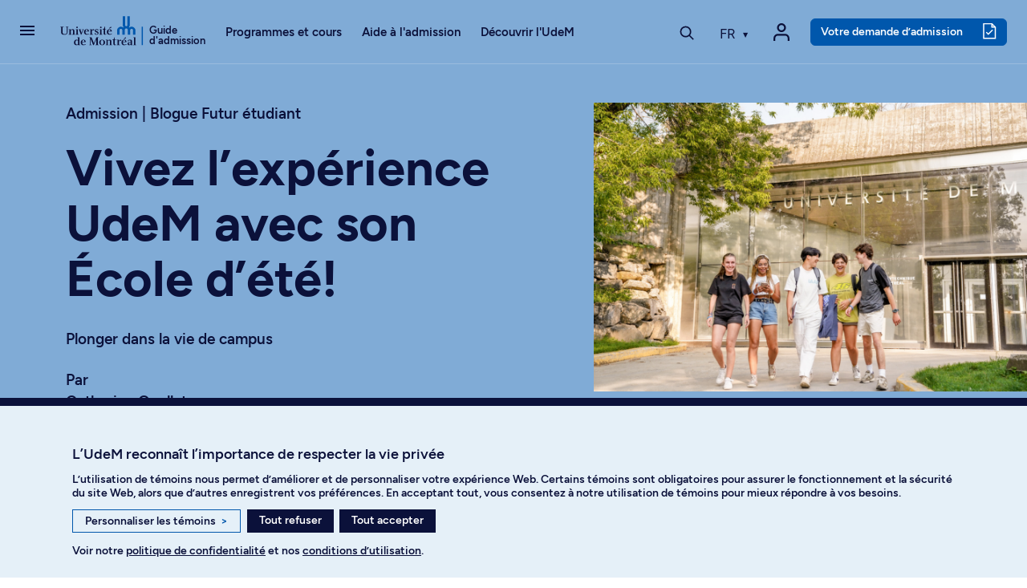

--- FILE ---
content_type: text/html; charset=utf-8
request_url: https://admission.umontreal.ca/futur-etudiant/article/venez-vivre-ludem-avec-son-ecole-dete/
body_size: 26975
content:
<!DOCTYPE html>
<html dir="ltr" lang="fr">
<head>
<meta name="viewport" content="height=device-height, width=device-width, initial-scale=1, minimum-scale=1.0, target-densitydpi=device-dpi" />

<meta charset="utf-8">
<!-- 
	This website is powered by TYPO3 - inspiring people to share!
	TYPO3 is a free open source Content Management Framework initially created by Kasper Skaarhoj and licensed under GNU/GPL.
	TYPO3 is copyright 1998-2026 of Kasper Skaarhoj. Extensions are copyright of their respective owners.
	Information and contribution at https://typo3.org/
-->




<meta name="generator" content="TYPO3 CMS" />
<meta name="description" content="Du 13 au 27 juillet 2024, le campus est vôtre!" />
<meta name="keywords" content="école d'été, école d'été udem, école été umontreal, école d'été umontreal, école d'été udemontreal, école été udem, école d'été montréal, école d'été internationaux, école d'été étudiants internationaux, école d'été étudiants français, summer school, summer school udem, summer school umontreal, summer school university, summer university, summer udem, summer umontreal, école d'été université de montréal, été université de montréal, études été montréal, études été udem" />
<meta property="og:type" content="article" />
<meta property="og:url" content="https://admission.umontreal.ca/futur-etudiant/article/venez-vivre-ludem-avec-son-ecole-dete/" />
<meta property="og:title" content="Vivez l’expérience UdeM avec son École d’été!" />
<meta property="og:description" content="Du 13 au 27 juillet 2024, le campus est vôtre!" />
<meta property="og:image" content="https://admission.umontreal.ca/fileadmin/fichiers/objectif-udem/Photos_articles/EcoleEte_Edition2023_600x400.jpg" />
<meta property="og:image:width" content="1200" />
<meta property="og:image:height" content="800" />
<meta name="twitter:title" content="Vivez l’expérience UdeM avec son École d’été!" />
<meta name="twitter:description" content="Du 13 au 27 juillet 2024, le campus est vôtre!" />
<meta name="twitter:image" content="https://admission.umontreal.ca/fileadmin/fichiers/objectif-udem/Photos_articles/EcoleEte_Edition2023_600x400.jpg" />
<meta name="twitter:card" content="summary" />
<meta name="google-site-verification" content="0gPIdyc7wVnfPX6rFHxuaOX6gPFgNi61iyPgmL_H5bI" />


<link rel="stylesheet" type="text/css" href="/typo3conf/ext/udem_site_admission/Resources/Public/Css/Fonts.css?1765455115" media="all">
<link rel="stylesheet" type="text/css" href="/typo3conf/ext/news/Resources/Public/Css/news-basic.css?1650992832" media="all">
<link rel="stylesheet" type="text/css" href="/typo3temp/assets/css/173d0f8e76.css?1690914243" media="all">
<link rel="stylesheet" type="text/css" href="/assets/modules.css?1765455115" media="all">
<link rel="stylesheet" type="text/css" href="/assets/udemsiteadmission_app.css?1765455115" media="all">



<script src="/assets/udemsiteadmission_app.bundle.js?1765455115"></script>
<script src="/assets/modules.bundle.js?1765455115"></script>
<script src="/assets/react_dom.bundle.js?1765455115"></script>


<title> Vivez l’expérience UdeM avec son École d’été! - Université de Montréal - Admission</title><link rel="apple-touch-icon" href="/typo3conf/ext/udem_site_admission/Resources/Public/Images/apple-touch-icon.png" /><link rel="shortcut icon" href="https://admission.umontreal.ca/favicon.ico" /><link rel="icon" href="https://admission.umontreal.ca/favicon.ico" /><meta name="msapplication-config" content="/typo3conf/ext/udem_site_admission/Resources/Public/browserconfig.xml"><link rel="manifest" href="/typo3conf/ext/udem_site_admission/Resources/Public/site.webmanifest"><link rel="mask-icon" href="/typo3conf/ext/udem_site_admission/Resources/Public/Images/safari-pinned-tab.svg" color="#006bb6"><link rel="icon" type="image/png" sizes="32x32" href="/typo3conf/ext/udem_site_admission/Resources/Public/Images/favicon-32x32.png"><link rel="icon" type="image/png" sizes="16x16" href="/typo3conf/ext/udem_site_admission/Resources/Public/Images/favicon-16x16.png"><meta property="fb:app_id" content="1486787494884839" />
<link rel="canonical" href="https://admission.umontreal.ca/futur-etudiant/article/venez-vivre-ludem-avec-son-ecole-dete/"/>
</head>
<body class="blogue page-booste">
<div id="helpscout-replacement-blue-beacon" style="display:none">
    <button onClick="beaconReplacement.openPopup()" aria-label="Open Beacon popover" aria-expanded="false" aria-controls="HSBeaconContainerFrame" class="FabButtoncss__ButtonUI-sc-8cshs0-0 iUEmCz is-fab-shown">
        <span class="FabButtoncss__IconUI-sc-8cshs0-2 hxnarW c-FabButton__icon--icon is-fab-shown" data-testid="fab-icon"><svg width="24" height="22" xmlns="http://www.w3.org/2000/svg"><path d="M20.347 20.871l-.003-.05c0 .017.001.034.003.05zm-.243-4.278a2 2 0 0 1 .513-1.455c1.11-1.226 1.383-2.212 1.383-4.74C22 5.782 18.046 2 13.125 2h-2.25C5.954 2 2 5.78 2 10.399c0 4.675 4.01 8.626 8.875 8.626h2.25c.834 0 1.606-.207 3.212-.798a2 2 0 0 1 1.575.083l2.355 1.161-.163-2.878zM10.875 0h2.25C19.13 0 24 4.656 24 10.399c0 2.6-.25 4.257-1.9 6.08l.243 4.279c.072.845-.807 1.471-1.633 1.162l-3.682-1.816c-1.212.446-2.527.921-3.903.921h-2.25C4.869 21.025 0 16.142 0 10.4 0 4.656 4.869 0 10.875 0z" fill="#FFF"></path></svg></span>
    </button>
</div>

<div id="helpscout-replacement-message-box" style="display:none">
    <strong>Nous ne pouvons afficher la bulle d’aide</strong>
    <p>Lorsque vous avez personnalisé les témoins, vous avez désactivé l’affichage de la bulle d’aide. Pour l’afficher, veuillez activer les témoins de fonctionnalité dans vos préférences.</p>
    <div class="btn-modal-container">
        <button class="preferences_button" onClick="beaconReplacement.openConsentementPreferences()">Personnaliser les témoins</button>
        <button class="close_button" onClick="beaconReplacement.closePopup()">Fermer</button>
    </div>
    
        <f.format.html>
            <p>Vous pouvez aussi trouver réponse à vos questions en <a href="/nous-joindre/">communiquant avec nous</a>.</p>
        </f.format.html>
    
</div>

<!-- TODO -->
<div id="helpscout-replacement-side-panel" style="display:none">
   <button class="close_button" onClick="beaconReplacement.closeSidePanel()">X</button>
   <div id="article-content"></div> 
</div>

<div class="visually-hidden-focusable overflow-hidden"><div class="container-xl"><a href="#main">Passer au contenu</a></div></div><header class="navbar navbar-expand-lg sticky-top navbar-light moyen">
    <div class="container-fluid inner-header">
        
            <a class="navbar-toggler-button" href="#" role="button" data-bs-toggle="offcanvas" data-bs-target="#burgerMenu"
                aria-controls="burgerMenu" aria-haspopup="true"
                aria-label="Accéder au menu complet"
                title="Accéder au menu complet">
                <span class="navbar-burger-icon" aria-hidden="true"></span>
            </a>
        

        <a href="/" title="Retour à l'accueil du Guide d'admission" class="navbar-brand navbar-brand-mobile" aria-label="Retour à l'accueil du Guide d'admission">
    <svg version="1.1" x="0px" y="0px" viewBox="0 0 236.59734 288" xml:space="preserve">
        <g>
            <path
                d="m 110.16,180.61 v 33.35 l 0.08,1.26 -1.28,-0.08 H 92.78 l -1.28,0.08 0.08,-1.26 v -30.42 c 0,-8.87 -5.1,-13.1 -11.4,-13.1 -6.3,0 -11.4,4.24 -11.4,13.1 v 30.42 l 0.08,1.26 -1.28,-0.08 H 51.4 l -1.28,0.08 0.08,-1.26 v -30.42 c 0,-16.56 13.42,-29.98 29.98,-29.98 7.05,0 13.51,2.44 18.63,6.51 l 0.36,1.1 0.36,-1.07 c 0.52,-0.57 1.07,-1.12 1.63,-1.64 l 1.1,-0.25 -1.02,-0.47 C 96.82,152.81 94.11,146.3 94.11,139.16 V 72.63 l -0.08,-1.26 1.28,0.08 h 16.18 l 1.28,-0.08 -0.08,1.26 v 66.53 c 0,7.22 4.16,10.66 9.28,10.66 5.12,0 9.28,-3.45 9.28,-10.66 V 72.63 l -0.08,-1.26 1.28,0.08 h 16.18 l 1.28,-0.08 -0.08,1.26 v 66.53 c 0,7.15 -2.71,13.65 -7.13,18.58 l -1.02,0.47 1.1,0.25 c 0.56,0.53 1.11,1.08 1.63,1.64 l 0.36,1.07 0.36,-1.1 c 5.12,-4.07 11.59,-6.51 18.63,-6.51 16.56,0 29.98,13.42 29.98,29.98 v 30.42 l 0.08,1.26 -1.28,-0.08 h -16.18 l -1.28,0.08 0.08,-1.26 v -30.42 c 0,-8.87 -5.11,-13.1 -11.4,-13.1 -6.3,0 -11.4,4.24 -11.4,13.1 v 30.42 l 0.08,1.26 -1.28,-0.08 h -16.18 l -1.28,0.08 0.08,-1.26 v -33.35 c 0,-9.19 -5.29,-13.58 -11.81,-13.58 -6.52,0.01 -11.81,4.4 -11.81,13.58 z" />
        </g>
    </svg>
    
        <svg version="1.1" x="0px" y="0px" viewBox="0 0 30.34133 288" xml:space="preserve" class="navbar-brand-seperator">
            <g transform="translate(-226)">
                <rect x="236.45" y="71.449997" width="9.1000004" height="143.7" />
            </g>
        </svg>
        <div class="site-title">Guide<br>d'admission</div>
    
</a>
        <a href="/" title="Retour à l'accueil du Guide d'admission" class="navbar-brand navbar-brand-desktop" aria-label="Retour à l'accueil du Guide d'admission">
    <svg version="1.1" x="0px" y="0px" viewBox="0 0 671 288" xml:space="preserve">
        <g>
            <path class="innerLogo"
                d="m 548.64,129.07 v 33.35 l 0.08,1.26 -1.28,-0.08 h -16.18 l -1.28,0.08 0.08,-1.26 V 132 c 0,-8.87 -5.1,-13.1 -11.4,-13.1 -6.3,0 -11.4,4.24 -11.4,13.1 v 30.42 l 0.08,1.26 -1.28,-0.08 h -16.18 l -1.28,0.08 0.08,-1.26 V 132 c 0,-16.56 13.42,-29.98 29.98,-29.98 7.05,0 13.51,2.44 18.63,6.51 l 0.36,1.1 0.36,-1.07 c 0.52,-0.57 1.07,-1.12 1.63,-1.64 l 1.1,-0.25 -1.02,-0.47 c -4.42,-4.93 -7.13,-11.44 -7.13,-18.58 V 21.09 l -0.08,-1.26 1.28,0.08 h 16.18 l 1.28,-0.08 -0.08,1.26 v 66.53 c 0,7.22 4.16,10.66 9.28,10.66 5.12,0 9.28,-3.45 9.28,-10.66 V 21.09 l -0.08,-1.26 1.28,0.08 h 16.18 l 1.28,-0.08 -0.08,1.26 v 66.53 c 0,7.15 -2.71,13.65 -7.13,18.58 l -1.02,0.47 1.1,0.25 c 0.56,0.53 1.11,1.08 1.63,1.64 l 0.36,1.07 0.36,-1.1 c 5.12,-4.07 11.59,-6.51 18.63,-6.51 16.56,0 29.98,13.42 29.98,29.98 v 30.42 l 0.08,1.26 -1.28,-0.08 h -16.18 l -1.28,0.08 0.08,-1.26 V 132 c 0,-8.87 -5.11,-13.1 -11.4,-13.1 -6.3,0 -11.4,4.24 -11.4,13.1 v 30.42 l 0.08,1.26 -1.28,-0.08 h -16.18 l -1.28,0.08 0.08,-1.26 v -33.35 c 0,-9.19 -5.29,-13.58 -11.81,-13.58 -6.52,0.01 -11.81,4.4 -11.81,13.58 z" />
            <path
                d="m 183.95,237.8 c -2.37,1.86 -5.3,3.47 -9.74,3.47 -5.86,0 -10.88,-4.26 -10.88,-15.8 0,-11.89 4.1,-17.4 10.79,-17.4 4.51,0 7.67,1.6 9.84,4.04 z m 0,7.92 h 17.12 v -1.8 l -6.34,-1.51 v -58.27 h -17.59 v 1.99 l 6.81,1.9 v 19.67 c -3.01,-2.5 -7.51,-4.55 -13.53,-4.55 -10.69,0 -18.57,9.37 -18.57,22.42 0,13.35 7.22,21.1 18.67,21.1 5.57,0 10.21,-2.15 13.43,-5.1 z" />
            <polygon
                points="282.53,198.61 282.53,242.12 290.8,243.54 290.8,245.72 271.45,245.72 271.45,243.83 276.94,242.22 276.94,187.64 271.45,186.03 271.45,184.14 288.68,184.14 307.82,231.28 327.49,184.14 344.96,184.14 344.96,186.03 338.53,187.73 338.53,242.12 344.96,243.83 344.96,245.72 318.22,245.72 318.22,243.73 326.79,242.12 326.79,198.8 306.81,245.72 302.17,245.72 " />
            <path
                d="m 371.83,206.18 c 7.38,0 11.26,8.23 11.26,18.63 0,10.31 -3.88,18.83 -11.26,18.83 -7.28,0 -11.26,-8.52 -11.26,-18.83 0,-10.3 3.97,-18.63 11.26,-18.63 z m 0,-3.03 c -12.11,0 -22.99,8.42 -22.99,21.76 0,12.96 10.97,21.76 22.99,21.76 12.11,0 23.08,-8.8 23.08,-21.76 0,-13.34 -10.97,-21.76 -23.08,-21.76 z" />
            <path
                d="m 594.56,238.82 c -2.17,1.42 -4.07,2.84 -7.47,2.84 -5.49,0.1 -7,-3.31 -7,-7.28 0,-4.07 2.74,-6.81 7.76,-7.66 l 6.72,-0.76 v 12.86 z m 0,-22.8 v 7.09 l -9.55,0.48 c -9.27,0.28 -15.04,5.3 -15.04,12.2 0,7 5.2,10.88 12.11,10.88 5.68,0 9.75,-2.74 12.49,-4.73 v 3.78 h 15.68 v -1.8 l -5.08,-1.51 v -28.19 c 0,-6.15 -4.07,-11.07 -13.24,-11.07 -9.36,0 -15.23,2.65 -18.54,4.07 v 9.74 h 4.68 l 1.55,-8.1 c 1.08,-0.46 3.98,-1.46 8.62,-1.08 5.56,0.47 6.23,4.36 6.32,8.24 z" />
            <polygon
                points="615.11,245.72 615.11,243.92 621.44,242.41 621.44,187.74 615.11,186.13 615.11,184.14 632.23,184.14 632.23,242.41 638.56,243.92 638.56,245.72 " />
            <path
                d="m 96.28,105.81 -9.18,-1.8 v -1.99 h 21.29 v 1.89 l -6.53,1.89 v 37.25 c 0,15.5 -8.45,21.79 -25.76,21.79 -17.74,0 -24.93,-6.79 -24.93,-20.81 v -38.5 l -6.34,-1.61 v -1.89 h 27.25 v 2.08 l -9.27,1.61 v 37.75 c 0,11.42 3.89,17.03 15.8,17.03 12.91,0 17.67,-5.82 17.67,-18.06 z" />
            <path
                d="m 132.92,161.81 v 1.8 h -22.98 v -1.8 l 6.24,-1.51 v -35.19 l -5.67,-1.61 v -1.98 h 16.46 v 6.43 c 1.89,-1.61 7.85,-6.91 15.51,-6.91 7.94,0 12.01,4.44 12.01,12.2 v 26.96 l 6.05,1.51 v 1.89 h -22.32 v -1.89 l 5.58,-1.42 v -25.83 c 0,-4.07 -1.23,-7.66 -6.34,-7.66 -4.54,0 -9.18,3.22 -10.5,4.07 v 29.42 z" />
            <g>
                <polygon
                    points="187.66,163.61 164.3,163.61 164.3,161.81 170.64,160.3 170.64,125.11 164.96,123.5 164.96,121.52 181.42,121.52 181.42,160.3 187.66,161.81 " />
                <path
                    d="m 181.99,107.04 c 0,3.22 -2.84,5.87 -6.24,5.87 -3.31,0 -6.24,-2.65 -6.24,-5.87 0,-3.22 2.93,-5.96 6.24,-5.96 3.4,0 6.24,2.74 6.24,5.96 z" />
            </g>
            <g>
                <polygon
                    points="373.47,163.61 350.1,163.61 350.1,161.81 356.44,160.3 356.44,125.11 350.77,123.5 350.77,121.52 367.22,121.52 367.22,160.3 373.47,161.81 " />
                <path
                    d="m 367.79,107.04 c 0,3.22 -2.84,5.87 -6.24,5.87 -3.31,0 -6.24,-2.65 -6.24,-5.87 0,-3.22 2.93,-5.96 6.24,-5.96 3.4,0 6.24,2.74 6.24,5.96 z" />
            </g>
            <polygon
                points="220.64,124.64 214.96,123.22 214.96,121.52 228.96,121.52 228.96,123.22 225.56,124.83 209.54,164.27 206.04,164.27 191.08,124.45 188.05,123.22 188.05,121.52 208.48,121.52 208.48,123.22 201.95,124.83 211.34,150.46 " />
            <path
                d="M 258.64,136.65 H 241.9 c 0.94,-7.19 3.78,-12.49 8.8,-12.49 5.67,0 7.56,6.62 7.94,12.49 z m -17.22,3.31 h 27.81 c -0.28,-11.63 -6.34,-18.92 -18.54,-18.92 -12.01,0 -20.9,10.41 -20.9,21.76 0,13.15 8.61,21.76 21,21.76 10.59,0 16.08,-4.16 19.3,-6.53 l -1.8,-2.84 c -2.46,1.51 -7.38,4.83 -15.51,4.35 -8.14,-0.57 -12.21,-9.08 -11.36,-19.58 z" />
            <path
                d="m 341.65,123.21 -0.94,10.31 h -3.88 l -0.95,-7 c -1.42,-0.76 -3.31,-2.37 -7.47,-2.37 -3.4,0 -6.05,1.8 -6.05,5.49 0,4.35 4.82,6.05 9.65,8.23 4.64,1.99 12.2,4.82 12.2,12.3 0,8.51 -7,14.38 -15.42,14.38 -7.76,0 -12.3,-1.8 -13.62,-2.27 l -0.76,-11.45 3.97,-0.38 2.27,7.76 c 1.13,0.85 4.26,3.31 8.04,3.22 5.39,0 7.95,-2.84 7.95,-6.91 0,-4.83 -6.72,-6.91 -11.16,-8.99 -4.16,-1.99 -10.59,-3.78 -10.59,-12.39 0,-7.09 5.87,-12.11 13.81,-12.11 6.8,0.01 11.06,1.62 12.95,2.18 z" />
            <polygon points="445.15,107.61 441.08,101.55 426.61,112.9 428.97,116.31 " />
            <path
                d="m 437.2,136.65 h -16.74 c 0.95,-7.19 3.78,-12.49 8.8,-12.49 5.67,0 7.56,6.62 7.94,12.49 z m -17.22,3.31 h 27.81 c -0.28,-11.63 -6.34,-18.92 -18.54,-18.92 -12.01,0 -20.9,10.41 -20.9,21.76 0,13.15 8.61,21.76 21,21.76 10.59,0 16.08,-4.16 19.3,-6.53 l -1.8,-2.84 c -2.46,1.51 -7.38,4.83 -15.51,4.35 -8.14,-0.57 -12.21,-9.08 -11.36,-19.58 z" />
            <path
                d="m 304.83,121.11 c -6.06,0 -10.42,4.86 -12.88,10.34 h -0.19 v -9.92 h -17.12 v 1.74 l 6.34,1.85 v 35.19 l -6.34,1.51 v 1.8 h 26.3 v -2.08 l -9.18,-1.51 v -23.89 c 2.51,-5.52 6.22,-7.76 8.57,-7.76 1.76,0 2.42,0.36 3.8,1.53 0.49,0.39 2.3,0.91 3.38,0.42 2.06,-0.88 2.62,-2.39 2.62,-4.6 -0.01,-2.45 -2.36,-4.62 -5.3,-4.62 z" />
            <path
                d="m 422.14,243.92 v 1.8 h -22.99 v -1.8 l 6.25,-1.51 v -35.19 l -5.67,-1.61 v -1.98 h 16.46 v 6.43 c 1.89,-1.61 7.85,-6.91 15.51,-6.91 7.95,0 12.02,4.44 12.02,12.2 v 26.96 l 6.05,1.51 v 1.89 h -22.33 v -1.89 l 5.58,-1.42 v -25.82 c 0,-4.07 -1.23,-7.66 -6.34,-7.66 -4.54,0 -9.18,3.22 -10.5,4.07 v 29.42 z" />
            <path
                d="m 516.58,203.22 c -6.06,0 -10.42,4.86 -12.88,10.34 h -0.19 v -9.92 h -17.12 v 1.74 l 6.34,1.85 v 35.19 l -6.34,1.51 v 1.8 h 26.3 v -2.08 l -9.18,-1.51 v -23.89 c 2.51,-5.52 6.22,-7.76 8.57,-7.76 1.77,0 2.42,0.36 3.8,1.53 0.49,0.39 2.3,0.91 3.38,0.42 2.06,-0.88 2.62,-2.39 2.62,-4.6 -0.01,-2.45 -2.36,-4.62 -5.3,-4.62 z" />
            <path
                d="m 405.06,158.89 c -1.58,1.06 -3.2,1.83 -5.6,1.83 -3.8,0 -5.02,-2.78 -5.02,-9.01 V 125.2 l 10.78,-1.61 v -2.08 h -10.78 v -19.5 h -3.52 c -0.71,11.16 -4.66,18.48 -14.61,19.5 h -1.64 v 2.08 l 8.99,1.61 v 27.07 c 0,8.59 2.08,12.28 10.12,12.28 5.79,0 10.44,-2.18 12.34,-3.97 z" />
            <path
                d="m 481.46,241 c -1.58,1.06 -3.2,1.83 -5.6,1.83 -3.8,0 -5.02,-2.78 -5.02,-9.01 v -26.5 l 10.79,-1.61 v -2.08 h -10.79 v -19.5 h -3.52 c -0.71,11.16 -4.66,18.48 -14.61,19.5 h -1.64 v 2.08 l 8.98,1.61 v 27.07 c 0,8.59 2.08,12.28 10.12,12.28 5.79,0 10.44,-2.18 12.34,-3.97 z" />
            <path
                d="m 233.07,218.76 h -16.74 c 0.95,-7.19 3.78,-12.48 8.8,-12.48 5.67,0 7.56,6.62 7.94,12.48 z m -17.21,3.31 h 27.81 c -0.28,-11.64 -6.34,-18.92 -18.54,-18.92 -12.02,0 -20.91,10.41 -20.91,21.76 0,13.15 8.61,21.76 21,21.76 10.59,0 16.08,-4.16 19.3,-6.53 l -1.8,-2.84 c -2.46,1.51 -7.38,4.83 -15.51,4.35 -8.13,-0.56 -12.2,-9.08 -11.35,-19.58 z" />
            <path
                d="m 551.71,218.76 h -16.74 c 0.95,-7.19 3.78,-12.49 8.8,-12.49 5.67,0 7.56,6.63 7.94,12.49 z m 7.94,-29.04 -4.07,-6.05 -14.47,11.35 2.36,3.4 z m -25.16,32.35 h 27.81 c -0.28,-11.63 -6.34,-18.92 -18.54,-18.92 -12.01,0 -20.9,10.41 -20.9,21.76 0,13.15 8.61,21.76 21,21.76 10.59,0 16.08,-4.16 19.3,-6.53 l -1.8,-2.84 c -2.46,1.51 -7.38,4.82 -15.51,4.35 -8.15,-0.56 -12.21,-9.08 -11.36,-19.58 z" />
        </g>
    </svg>
    
        <svg version="1.1" x="0px" y="0px" viewBox="0 0 30.341329 288" xml:space="preserve" class="navbar-brand-seperator">
            <g transform="translate(-642)">
                <g id="g110" transform="translate(-23.736)">
                    <rect x="675.33002" y="102.02" class="st0" width="9.1000004" height="143.7" />
                </g>
            </g>

        </svg>

        <div class="site-title">Guide<br>d'admission</div>
    
</a>

        
                <div id="navbar-nav-menu" class="navbar-nav-menu">
                    
                        <ul class="navbar-nav navbar-nav-menu-programme">
                            <li class="nav-item dropdown has-megamenu programmes-et-cours"><a href="/" class="nav-link dropdown-toggle toggle-item" data-bs-toggle="dropdown" aria-expanded="false">Programmes et cours</a><div class="etudesMenu dropdown-menu megamenu" role="menu"><div class="row g-3"><div class="col-lg-3 col-md-6 col-12 c10"><ul><li class="menu-item main"><a href="/programmes-detudes/"><i class="udem-icon-voir-programmes-bleu"></i>Voir tous les programmes</a></li><li class="menu-item main"><a href="/repertoire-des-cours/"><i class="udem-icon-voir-cours-bleu"></i>Voir tous les cours</a></li><li class="menu-item main"><a href="/programmes-detudes/comprendre-les-types-de-programmes/"><i class="udem-icon-trouver-programme-bleu"></i>Comprendre les types de programmes</a></li></ul><ul class="separateur"><li class="menu-item"><a href="https://admission.umontreal.ca/programmes-de-1er-cycle/">Programmes au 1er cycle</a></li><li class="menu-item"><a href="https://admission.umontreal.ca/baccalaureat-par-cumul/">Programmes de baccalauréats par cumul</a></li><li class="menu-item"><a href="https://admission.umontreal.ca/programmes-de-cycles-superieurs/">Programmes aux cycles supérieurs</a></li><li class="menu-item"><a href="https://admission.umontreal.ca/programmes-ouverts/">Programmes ouverts au prochain trimestre</a></li></ul></div><div class="col-lg-6 col-md-6 col-12 domaines-fr"><ul><li><span class="title">Par domaine d’études</span><ul><li><a href="/programmes/amenagement/">Aménagement</a></li><li><a href="/programmes/arts-et-musique/">Arts et musique</a></li><li><a href="/programmes/communication/">Communication</a></li><li><a href="/programmes/droit/">Droit</a></li><li><a href="/programmes/economie-et-politique/">Économie et politique</a></li><li><a href="/programmes/enseignement-et-education/">Enseignement et sciences de l'éducation</a></li><li><a href="/programmes/environnement-et-developpement-durable/">Environnement et développement durable</a></li><li><a href="/programmes/lettres-et-langues/">Lettres et langues</a></li><li><a href="/programmes/individualises/">Programmes individualisés</a></li><li><a href="/programmes/sciences-de-ladministration-et-gestion/">Sciences de l'administration et gestion</a></li><li><a href="/programmes/sciences-de-la-sante/">Sciences de la santé</a></li><li><a href="/programmes/sciences-de-la-vie/">Sciences de la vie</a></li><li><a href="/programmes/sciences-humaines/">Sciences humaines</a></li><li><a href="/programmes/sciences-pures-et-sciences-appliquees/">Sciences pures et sciences appliquées</a></li><li><a href="/programmes/sciences-sociales/">Sciences sociales</a></li><li><a href="/programmes/sciences-sociales-intervention/">Sciences sociales : intervention</a></li><li><a href="/programmes/technologie-de-linformation-et-des-communications/">Technologies de l'information et des communications</a></li><li><a href="/programmes/theologie-et-sciences-des-religions/">Théologie et sciences des religions</a></li></ul></li></ul></div><div class="col-lg-3 col-md-6 col-12 find-programs"><span class="title"></span><a href="/cursus"><div class="menu-card"><h2 class="title"><i class="udem-icon-cursus-bleu"></i>Cursus</h2><p class="description">Explorez des programmes en fonction de vos domaines d’intérêt</p><div class="link">Découvrez l'outil</div></div></a><a href="/affiniti/fr/"><div class="menu-card"><h2 class="title"><i class="udem-icon-affiniti-bleu"></i>Affiniti</h2><p class="description">Testez votre compatibilité avec nos programmes d’études</p><div class="link">Découvrez l'outil</div></div></a></div></div></div></li>
                        </ul>
        
                        <ul class="navbar-nav navbar-nav-menu-admission">
                            <li class="nav-item dropdown has-megamenu aide-admission"><a href="/admission/" class="nav-link dropdown-toggle toggle-item" data-bs-toggle="dropdown" aria-expanded="false">Aide à l'admission</a><div class="admissionMenu dropdown-menu megamenu c20" role="menu" data-bs-popper="none"><div class="row g-3"><div class="col-lg-3 col-md-6 col-12 c20"><span class="title">Préparation de la demande</span><ul><li><a href="/admission/preparation-de-la-demande/faire-un-choix-eclaire/">Faire un choix éclairé</a></li><li><a href="/admission/preparation-de-la-demande/verifier-les-conditions-dadmissibilite/">Vérifier les conditions d'admissibilité</a></li><li><a href="/admission/preparation-de-la-demande/respecter-les-dates-limites-de-depot/">Respecter les dates limites de dépôt</a></li><li><a href="/admission/preparation-de-la-demande/comprendre-levaluation-des-dossiers/">Comprendre l'évaluation des dossiers</a></li><li><a href="/admission/preparation-de-la-demande/prevoir-les-entrevues-et-les-tests/">Prévoir les entrevues et les tests</a></li><li><a href="/admission/preparation-de-la-demande/obtenir-la-reconnaissance-des-acquis-experientiels/">Obtenir la reconnaissance des acquis expérientiels</a></li><li><a href="/admission/preparation-de-la-demande/comprendre-ladmission-inclusive/">Comprendre l’admission inclusive</a></li></ul></div><div class="col-lg-3 col-md-6 col-12 c20"><span class="title">Dépôt de la demande</span><ul><li><a href="/admission/depot-de-la-demande/demande-dadmission/">Déposer une demande d'admission</a></li><li><a href="/admission/depot-de-la-demande/changer-de-programme-detudes/">Changer de programme d'études</a></li><li><a href="/admission/depot-de-la-demande/payer-les-frais-dadmission/">Payer les frais d'admission</a></li><li><a href="/admission/depot-de-la-demande/faire-parvenir-les-documents/">Faire parvenir les documents</a></li><li><a href="https://academique-dmz.synchro.umontreal.ca/">Accéder au Centre étudiant</a></li></ul></div><div class="col-lg-3 col-md-6 col-12 c20"><span class="title">Après la demande</span><ul><li><a href="/admission/apres-la-demande/suivre-son-dossier/">Suivre son dossier dans le Centre étudiant</a></li><li><a href="/admission/apres-la-demande/modifier-une-demande-dadmission/">Modifier une demande d'admission</a></li><li><a href="/admission/apres-la-demande/recevoir-une-reponse/">Recevoir une réponse</a></li><li><a href="/admission/apres-la-demande/verser-un-acompte/">Verser un acompte</a></li><li><a href="/admission/apres-la-demande/demander-une-revision-du-dossier/">Demander une révision du dossier</a></li><li><a href="/admission/apres-la-demande/choix-subsequent/">Faire un choix additionnel</a></li><li><a href="/admission/apres-la-demande/etre-admis-les-prochaines-etapes/">Connaître les prochaines étapes après l’admission</a></li></ul></div><div class="col-lg-3 col-md-6 col-12 c40"><span class="title">Qui êtes-vous?</span><ul><li><a href="/admission/vous-etes/etudiant-au-quebec/">Étudiant au Québec</a></li><li><a href="/admission/vous-etes/etudiant-au-canada-hors-quebec/">Étudiant au Canada (hors Québec)</a></li><li><a href="/admission/vous-etes/etudiant-a-linternational/">Étudiant à l’international</a></li><li><a href="/admission/vous-etes/etudiant-libre/">Étudiant libre</a></li><li><a href="/admission/vous-etes/autochtones/">Membre des communautés autochtones</a></li><li><a href="/admission/vous-etes/communautes-noires/">Membre des communautés noires</a></li><li><a href="/admission/vous-etes/eleve-du-secondaire/">Élève du secondaire</a></li><li><a href="/admission/vous-etes/parents/">Parent</a></li><li><a href="/admission/vous-etes/conseiller/">Conseiller d’orientation</a></li></ul><a href="https://aide.umontreal.ca/"><div class="menu-card"><h2 class="title"><i class="udem-icon-centre-aide-bleu"></i>Vous ne trouvez pas ce que vous cherchez?</h2><p class="description"></p><div class="link">Consultez le Centre d’aide</div></div></a></div></div></div></li>
                        </ul>
        
                        <ul class="navbar-nav navbar-nav-menu-conseils">
                            <li class="nav-item dropdown has-megamenu decourvir-udem"><a href="/decouvrir-ludem/" class="nav-link dropdown-toggle toggle-item" data-bs-toggle="dropdown" aria-expanded="false">Découvrir l'UdeM</a><div class="admissionMenu dropdown-menu megamenu c200" role="menu" data-bs-popper="none"><div class="row g-3"><div class="col-lg-3 col-md-6 col-12 c2010"><span class="title">Joindre la communauté</span><ul><li><a href="/decouvrir-ludem/joindre-la-communaute/vivre-nos-campus/">Vivre nos campus</a></li><li><a href="/decouvrir-ludem/joindre-la-communaute/services-aux-etudiants/">Explorer les services étudiants</a></li><li><a href="/decouvrir-ludem/joindre-la-communaute/le-sport-a-ludem/">Participer à la vie sportive</a></li><li><a href="/decouvrir-ludem/outils-et-astuces/des-ambassadeurs-qui-font-la-difference/">Faire partie de l’équipe ambassadrice</a></li><li><a href="/etudes-aux-cycles-superieurs/passez-aux-cycles-superieurs/faire-de-la-recherche-a-ludem/">Innover grâce à la recherche</a></li></ul><a href="/objectif-udem/"><div class="menu-card"><h2 class="title"><i class="udem-icon-info-conseils-bleu"></i>Blogue</h2><p class="description">Obtenez conseils, astuces et réponses à vos questions</p><div class="link">Survolez les articles</div></div></a></div><div class="col-lg-3 col-md-6 col-12 c201"><span class="title">Planifier ses études</span><ul><li><a href="/decouvrir-ludem/planifier-ses-etudes/guide-dadmission/">Télécharger la brochure d’admission</a></li><li><a href="/choisir-une-universite-le-guide-ultime/">Choisir une université : le guide ultime</a></li><li><a href="/decouvrir-ludem/planifier-ses-etudes/financer-ses-etudes/">Financer ses études</a></li><li><a href="/decouvrir-ludem/planifier-ses-etudes/trouver-sa-direction-de-recherche/">Trouver sa direction de recherche</a></li></ul></div><div class="col-lg-3 col-md-6 col-12 c201"><span class="title">Outils et astuces</span><ul><li><a href="/affiniti/fr/">Cibler ses champs d’intérêt avec Affiniti</a></li><li><a href="/cursus/">Trouver sa voie avec Cursus</a></li><li><a href="/tour-a-tour/">Balado Tour à tour</a></li><li><a href="/universite-de-montreal/visite-virtuelle/">Visiter virtuellement nos campus</a></li></ul></div><div class="col-lg-3 col-md-6 col-12 c201"><span class="title">Événements</span><ul><li><a href="/evenements/sur-le-campus/">Sur le campus</a></li><li><a href="/evenements/sur-la-route/">Sur la route</a></li><li><a href="/evenements/sur-le-web/">Sur le Web</a></li><li><a href="/evenements/ludem-en-continu/">En rediffusion</a></li><li><a href="https://admission.umontreal.ca/les-portes-ouvertes-h2026/">Portes ouvertes</a></li></ul></div></div></div></li>
                        </ul>
                    
                </div>

                <button role="button" class="navbar-search" aria-controls="recherche-generale-header-bar" aria-expanded="false"
                    title="Ouvrir la barre de recherche"
                    aria-label="Ouvrir la barre de recherche">
                    <i class="udem-icon-loupe-blanc"></i>
                </button>

                <form id="recherche-generale-header-bar" name="recherche-generale-header-bar" class="navbar-search-button" action="/rechercher/" >
                    <input class="form-control rounded-pill input-field search-event" id="recherche-generale-header-input"
                        name="q" type="text"
                        placeholder="Rechercher un programme, un cours..."
                        required
                        oninvalid="this.setCustomValidity('')"
                        onchange="this.setCustomValidity('')" >
                    <button class="btn btn-submit rounded-pill" type="submit"
                        title="Lancer la recherche"
                        aria-label="Lancer la recherche">
                        <svg xmlns="http://www.w3.org/2000/svg" width="18" height="18" fill="currentColor" class="bi bi-search"
                            viewBox="0 0 16 16">
                            <path
                                d="M11.742 10.344a6.5 6.5 0 1 0-1.397 1.398h-.001c.03.04.062.078.098.115l3.85 3.85a1 1 0 0 0 1.415-1.414l-3.85-3.85a1.007 1.007 0 0 0-.115-.1zM12 6.5a5.5 5.5 0 1 1-11 0 5.5 5.5 0 0 1 11 0z" />
                        </svg>
                    </button>
                    <!--
                    <input type="hidden" name="tx_solr[filter][0]" value="type:programme">
                    -->
                    <a href="#" class="close-icon"
                        title="Fermer la barre de recherche"
                        aria-label="Fermer la barre de recherche">
                        <i class="udem-icon-fermer-bleu"></i>
                    </a>
                </form>

                <div class="navbar-lang">
                    <button data-bs-toggle="modal" data-bs-target="#modal-language-selector"
                        title="Changer la langue"
                        aria-label="Changer la langue">
                        fr
                    </button>
                </div>
        
                <div id="navbar-login-panel" class="navbar-login" data-url='/panneau-connexion.html' data-url-info-user='/udemadmission-user-info.json'>
                    <button type="button" class="btn dropdown-toggle" data-bs-toggle="dropdown" 
                        title="Accéder à mon compte" 
                        aria-label="Accéder à mon compte" 
                        aria-controls="navbar-login-content" aria-expanded="false">
                        <i class="udem-icon-votre-compte-blanc"></i>
                    </button>
                    <ul id="navbar-login-content" class="dropdown-menu">
                        <li><a class="btn btn-blanc" href="https://admission.umontreal.ca/ciam/?redirect_url=https://admission.umontreal.ca/futur-etudiant/article/venez-vivre-ludem-avec-son-ecole-dete/">Connectez-vous</a></li>
                        <hr />
                        <li class="panel-info">Vous n&#039;avez pas de compte?</li>
                        <li><a class="btn btn-blanc" href="https://admission.umontreal.ca/ciam/?redirect_url=https://admission.umontreal.ca/futur-etudiant/article/venez-vivre-ludem-avec-son-ecole-dete/">Créez votre compte</a></li>
                    </ul>
                </div>
                
                <div class="tx-udemda-button-cart-with-counter"
                    data-cart-href="/demande/"
                    data-btnClass="btn-dark"
                >
                </div>
            
    </div>

</header>

<div class="modal" id="modal-language-selector" tabindex="-1" aria-labelledby="modal-language-selector-label" aria-hidden="true">
    <div class="modal-dialog modal-dialog-centered">
        <div class="modal-content">
            <div class="modal-header">
                <h3 class="P3 modal-title" id="modal-language-selector-label">
                    <i class="udem-icon-langues-bleu"></i>
                    Langue/language</h3>
                <button type="button" class="btn-close" data-bs-dismiss="modal" aria-label="Close"></button>
            </div>
            <div class="modal-body">
                <nav class="navigation-traduction bar" role="navigation"><h2 class="visually-hidden">Navigation vers les microsites en version traduite</h2><div class="selector"><div class="language-wrap fr active"><p class="language P3">Français</p><p class="language-currently-selected">Langue présentement sélectionnée<i class="udem-icon-p-ok-vert-moyen float-end"></i></p><p class="translation-not-available">Cette page n'est pas disponible en français</p></div><div class="language-wrap"><p class="language P3">English</p><p class="translation-not-available">Sorry, this page isn't available in English</p><p class="link-translated-home"><a href="/en/">Explore other avenues in our home page</a></p><p class="link-translated-section"><a href="/en/focus-udem/" lang="en">See the Focus UdeM blog</a></p></div></div></nav>
            </div>
            <div class="modal-footer">
            </div>
        </div>
    </div>
</div>


    <div class="burger-menu template-burger-menu">
        
    <nav class="offcanvas offcanvas-start" tabindex="-1" id="burgerMenu" aria-labelledby="">
        <div class="offcanvas-header">
            <a href="/" title="Retour à l'accueil du Guide d'admission" class="navbar-brand navbar-brand-mobile" aria-label="Retour à l'accueil du Guide d'admission">
    <svg version="1.1" x="0px" y="0px" viewBox="0 0 236.59734 288" xml:space="preserve">
        <g>
            <path
                d="m 110.16,180.61 v 33.35 l 0.08,1.26 -1.28,-0.08 H 92.78 l -1.28,0.08 0.08,-1.26 v -30.42 c 0,-8.87 -5.1,-13.1 -11.4,-13.1 -6.3,0 -11.4,4.24 -11.4,13.1 v 30.42 l 0.08,1.26 -1.28,-0.08 H 51.4 l -1.28,0.08 0.08,-1.26 v -30.42 c 0,-16.56 13.42,-29.98 29.98,-29.98 7.05,0 13.51,2.44 18.63,6.51 l 0.36,1.1 0.36,-1.07 c 0.52,-0.57 1.07,-1.12 1.63,-1.64 l 1.1,-0.25 -1.02,-0.47 C 96.82,152.81 94.11,146.3 94.11,139.16 V 72.63 l -0.08,-1.26 1.28,0.08 h 16.18 l 1.28,-0.08 -0.08,1.26 v 66.53 c 0,7.22 4.16,10.66 9.28,10.66 5.12,0 9.28,-3.45 9.28,-10.66 V 72.63 l -0.08,-1.26 1.28,0.08 h 16.18 l 1.28,-0.08 -0.08,1.26 v 66.53 c 0,7.15 -2.71,13.65 -7.13,18.58 l -1.02,0.47 1.1,0.25 c 0.56,0.53 1.11,1.08 1.63,1.64 l 0.36,1.07 0.36,-1.1 c 5.12,-4.07 11.59,-6.51 18.63,-6.51 16.56,0 29.98,13.42 29.98,29.98 v 30.42 l 0.08,1.26 -1.28,-0.08 h -16.18 l -1.28,0.08 0.08,-1.26 v -30.42 c 0,-8.87 -5.11,-13.1 -11.4,-13.1 -6.3,0 -11.4,4.24 -11.4,13.1 v 30.42 l 0.08,1.26 -1.28,-0.08 h -16.18 l -1.28,0.08 0.08,-1.26 v -33.35 c 0,-9.19 -5.29,-13.58 -11.81,-13.58 -6.52,0.01 -11.81,4.4 -11.81,13.58 z" />
        </g>
    </svg>
    
        <svg version="1.1" x="0px" y="0px" viewBox="0 0 30.34133 288" xml:space="preserve" class="navbar-brand-seperator">
            <g transform="translate(-226)">
                <rect x="236.45" y="71.449997" width="9.1000004" height="143.7" />
            </g>
        </svg>
        <div class="site-title">Guide<br>d'admission</div>
    
</a>
            <button class="bouton-menu-fermer" data-bs-dismiss="offcanvas" role="button"
                title="Fermer le menu"
                aria-label="Fermer le menu">
                <i class="udem-icon-p-fermer-bleu10-moyen"></i>
            </button>
        </div>
        <div class="offcanvas-body">
            
            <ul>
                
                    
        <li>
            
                    
                    <a data-bs-toggle="offcanvas" href="#burgerMenu-0" role="button" aria-controls="burgerMenu-0">
                        <span class="sous-menu">Découvrir les programmes</span>
                    </a>
                
        </li>
    
                
                    
        <li>
            
                    
                    <a data-bs-toggle="offcanvas" href="#burgerMenu-1" role="button" aria-controls="burgerMenu-1">
                        <span class="sous-menu">Découvrir les cours</span>
                    </a>
                
        </li>
    
                
                    
        <li>
            
                    
                    <a data-bs-toggle="offcanvas" href="#burgerMenu-2" role="button" aria-controls="burgerMenu-2">
                        <span class="sous-menu">Domaines d'études</span>
                    </a>
                
        </li>
    
                
                    
        <hr>
    
                
                    
        <li>
            
                    
                    <a data-bs-toggle="offcanvas" href="#burgerMenu-4" role="button" aria-controls="burgerMenu-4">
                        <span class="sous-menu">Aide à l’admission</span>
                    </a>
                
        </li>
    
                
                    
        <li>
            
                    
                    <a data-bs-toggle="offcanvas" href="#burgerMenu-5" role="button" aria-controls="burgerMenu-5">
                        <span class="sous-menu">Qui êtes-vous?</span>
                    </a>
                
        </li>
    
                
                    
        <li>
            
                    
                            <a href="https://academique-dmz.synchro.umontreal.ca">Accéder au Centre étudiant</a>
                        
                
        </li>
    
                
                    
        <hr>
    
                
                    
        <li>
            
                    
                    <a data-bs-toggle="offcanvas" href="#burgerMenu-8" role="button" aria-controls="burgerMenu-8">
                        <span class="sous-menu">Joindre la communauté</span>
                    </a>
                
        </li>
    
                
                    
        <li>
            
                    
                    <a data-bs-toggle="offcanvas" href="#burgerMenu-9" role="button" aria-controls="burgerMenu-9">
                        <span class="sous-menu">Planifier ses études</span>
                    </a>
                
        </li>
    
                
                    
        <li>
            
                    
                    <a data-bs-toggle="offcanvas" href="#burgerMenu-10" role="button" aria-controls="burgerMenu-10">
                        <span class="sous-menu">Outils et astuces</span>
                    </a>
                
        </li>
    
                
                    
        <li>
            
                    
                    <a data-bs-toggle="offcanvas" href="#burgerMenu-11" role="button" aria-controls="burgerMenu-11">
                        <span class="sous-menu">Événements</span>
                    </a>
                
        </li>
    
                
                    
        <hr>
    
                
                    
        <li>
            
                    
                            <a href="/futur-etudiant/">Blogue</a>
                        
                
        </li>
    
                
                
                        <hr>

                        

                        <li class="menu-item-icon">
                            <a href="https://aide.umontreal.ca/">
                                <i class="udem-icon-centre-aide-bleu"></i>
                                Centre d’aide
                            </a>
                        </li>

                        <li class="menu-item-icon">
                            <a href="/nous-joindre/">
                                <i class="udem-icon-contact-bleu"></i>
                                Nous joindre
                            </a>
                        </li>

                        <li class="menu-item-icon">
                            <a href="#" data-bs-toggle="modal" data-bs-target="#modal-language-selector">
                                <i class="udem-icon-langues-bleu"></i>
                                Langues
                            </a>
                        </li>

                        <hr>

                        <li class="menu-item-udem">
                            <a href="https://www.umontreal.ca/">
                                Site principal de l&#039;UdeM
                            </a>
                        </li>
                    
                <li class="menu-item-admission">
                    <a href="/demande/">
                        Votre demande d’admission
                        <i class="udem-icon-demande-blanc"></i>
                    </a>
                </li>
            </ul>
        </div>
    </nav>

    
        
    
    
    <nav class="offcanvas offcanvas-start" tabindex="-1" id="burgerMenu-0" aria-labelledby="">
        <div class="offcanvas-header">
            <a href="/" title="Retour à l'accueil du Guide d'admission" class="navbar-brand navbar-brand-mobile" aria-label="Retour à l'accueil du Guide d'admission">
    <svg version="1.1" x="0px" y="0px" viewBox="0 0 236.59734 288" xml:space="preserve">
        <g>
            <path
                d="m 110.16,180.61 v 33.35 l 0.08,1.26 -1.28,-0.08 H 92.78 l -1.28,0.08 0.08,-1.26 v -30.42 c 0,-8.87 -5.1,-13.1 -11.4,-13.1 -6.3,0 -11.4,4.24 -11.4,13.1 v 30.42 l 0.08,1.26 -1.28,-0.08 H 51.4 l -1.28,0.08 0.08,-1.26 v -30.42 c 0,-16.56 13.42,-29.98 29.98,-29.98 7.05,0 13.51,2.44 18.63,6.51 l 0.36,1.1 0.36,-1.07 c 0.52,-0.57 1.07,-1.12 1.63,-1.64 l 1.1,-0.25 -1.02,-0.47 C 96.82,152.81 94.11,146.3 94.11,139.16 V 72.63 l -0.08,-1.26 1.28,0.08 h 16.18 l 1.28,-0.08 -0.08,1.26 v 66.53 c 0,7.22 4.16,10.66 9.28,10.66 5.12,0 9.28,-3.45 9.28,-10.66 V 72.63 l -0.08,-1.26 1.28,0.08 h 16.18 l 1.28,-0.08 -0.08,1.26 v 66.53 c 0,7.15 -2.71,13.65 -7.13,18.58 l -1.02,0.47 1.1,0.25 c 0.56,0.53 1.11,1.08 1.63,1.64 l 0.36,1.07 0.36,-1.1 c 5.12,-4.07 11.59,-6.51 18.63,-6.51 16.56,0 29.98,13.42 29.98,29.98 v 30.42 l 0.08,1.26 -1.28,-0.08 h -16.18 l -1.28,0.08 0.08,-1.26 v -30.42 c 0,-8.87 -5.11,-13.1 -11.4,-13.1 -6.3,0 -11.4,4.24 -11.4,13.1 v 30.42 l 0.08,1.26 -1.28,-0.08 h -16.18 l -1.28,0.08 0.08,-1.26 v -33.35 c 0,-9.19 -5.29,-13.58 -11.81,-13.58 -6.52,0.01 -11.81,4.4 -11.81,13.58 z" />
        </g>
    </svg>
    
        <svg version="1.1" x="0px" y="0px" viewBox="0 0 30.34133 288" xml:space="preserve" class="navbar-brand-seperator">
            <g transform="translate(-226)">
                <rect x="236.45" y="71.449997" width="9.1000004" height="143.7" />
            </g>
        </svg>
        <div class="site-title">Guide<br>d'admission</div>
    
</a>
            <button class="bouton-menu-fermer" data-bs-dismiss="offcanvas" role="button"
                title="Fermer le menu"
                aria-label="Fermer le menu">
                <i class="udem-icon-p-fermer-bleu10-moyen"></i>
            </button>
        </div>
        <div class="offcanvas-body">
            
                <a data-bs-toggle="offcanvas" href="#burgerMenu" role="button" aria-controls="burgerMenu">
                    <div class="menu-retour">
                        Retour
                    </div>
                </a>
            
            <ul>
                
                    
        <li>
            
                    
                            <a href="/programmes-detudes/comprendre-les-types-de-programmes/">Choisir le bon programme d’études</a>
                        
                
        </li>
    
                
                    
        <li>
            
                    
                            <a href="https://admission.umontreal.ca/programmes-de-1er-cycle/">Programmes au 1er cycle</a>
                        
                
        </li>
    
                
                    
        <li>
            
                    
                            <a href="https://admission.umontreal.ca/baccalaureat-par-cumul/">Programmes de baccalauréats par cumul</a>
                        
                
        </li>
    
                
                    
        <li>
            
                    
                            <a href="https://admission.umontreal.ca/programmes-de-cycles-superieurs/">Programmes aux cycles supérieurs</a>
                        
                
        </li>
    
                
                    
        <li>
            
                    
                            <a href="https://admission.umontreal.ca/programmes-offerts-a-laval/">Programmes offerts au campus de Laval</a>
                        
                
        </li>
    
                
                    
        <li>
            
                    
                            <a href="https://admission.umontreal.ca/programmes-campus-brossard/">Programmes offerts au campus de Brossard</a>
                        
                
        </li>
    
                
                    
        <li>
            
                    
                            <a href="https://admission.umontreal.ca/programmes-ouverts/">Programmes ouverts au prochain trimestre</a>
                        
                
        </li>
    
                
                
                <li class="menu-item-admission">
                    <a href="/demande/">
                        Votre demande d’admission
                        <i class="udem-icon-demande-blanc"></i>
                    </a>
                </li>
            </ul>
        </div>
    </nav>

    
        
    
        
    
        
    
        
    
        
    
        
    
        
    
    


    
        
    
    
    <nav class="offcanvas offcanvas-start" tabindex="-1" id="burgerMenu-1" aria-labelledby="">
        <div class="offcanvas-header">
            <a href="/" title="Retour à l'accueil du Guide d'admission" class="navbar-brand navbar-brand-mobile" aria-label="Retour à l'accueil du Guide d'admission">
    <svg version="1.1" x="0px" y="0px" viewBox="0 0 236.59734 288" xml:space="preserve">
        <g>
            <path
                d="m 110.16,180.61 v 33.35 l 0.08,1.26 -1.28,-0.08 H 92.78 l -1.28,0.08 0.08,-1.26 v -30.42 c 0,-8.87 -5.1,-13.1 -11.4,-13.1 -6.3,0 -11.4,4.24 -11.4,13.1 v 30.42 l 0.08,1.26 -1.28,-0.08 H 51.4 l -1.28,0.08 0.08,-1.26 v -30.42 c 0,-16.56 13.42,-29.98 29.98,-29.98 7.05,0 13.51,2.44 18.63,6.51 l 0.36,1.1 0.36,-1.07 c 0.52,-0.57 1.07,-1.12 1.63,-1.64 l 1.1,-0.25 -1.02,-0.47 C 96.82,152.81 94.11,146.3 94.11,139.16 V 72.63 l -0.08,-1.26 1.28,0.08 h 16.18 l 1.28,-0.08 -0.08,1.26 v 66.53 c 0,7.22 4.16,10.66 9.28,10.66 5.12,0 9.28,-3.45 9.28,-10.66 V 72.63 l -0.08,-1.26 1.28,0.08 h 16.18 l 1.28,-0.08 -0.08,1.26 v 66.53 c 0,7.15 -2.71,13.65 -7.13,18.58 l -1.02,0.47 1.1,0.25 c 0.56,0.53 1.11,1.08 1.63,1.64 l 0.36,1.07 0.36,-1.1 c 5.12,-4.07 11.59,-6.51 18.63,-6.51 16.56,0 29.98,13.42 29.98,29.98 v 30.42 l 0.08,1.26 -1.28,-0.08 h -16.18 l -1.28,0.08 0.08,-1.26 v -30.42 c 0,-8.87 -5.11,-13.1 -11.4,-13.1 -6.3,0 -11.4,4.24 -11.4,13.1 v 30.42 l 0.08,1.26 -1.28,-0.08 h -16.18 l -1.28,0.08 0.08,-1.26 v -33.35 c 0,-9.19 -5.29,-13.58 -11.81,-13.58 -6.52,0.01 -11.81,4.4 -11.81,13.58 z" />
        </g>
    </svg>
    
        <svg version="1.1" x="0px" y="0px" viewBox="0 0 30.34133 288" xml:space="preserve" class="navbar-brand-seperator">
            <g transform="translate(-226)">
                <rect x="236.45" y="71.449997" width="9.1000004" height="143.7" />
            </g>
        </svg>
        <div class="site-title">Guide<br>d'admission</div>
    
</a>
            <button class="bouton-menu-fermer" data-bs-dismiss="offcanvas" role="button"
                title="Fermer le menu"
                aria-label="Fermer le menu">
                <i class="udem-icon-p-fermer-bleu10-moyen"></i>
            </button>
        </div>
        <div class="offcanvas-body">
            
                <a data-bs-toggle="offcanvas" href="#burgerMenu" role="button" aria-controls="burgerMenu">
                    <div class="menu-retour">
                        Retour
                    </div>
                </a>
            
            <ul>
                
                    
        <li>
            
                    
                            <a href="https://admission.umontreal.ca/cours-de-1er-cycle/">Cours de 1er cycle</a>
                        
                
        </li>
    
                
                    
        <li>
            
                    
                            <a href="https://admission.umontreal.ca/cours-aux-cycles-superieurs/">Cours de cycles supérieurs</a>
                        
                
        </li>
    
                
                    
        <li>
            
                    
                            <a href="https://admission.umontreal.ca/cours-offerts-en-ligne/">Cours en ligne</a>
                        
                
        </li>
    
                
                    
        <li>
            
                    
                            <a href="https://admission.umontreal.ca/cours-offerts-aux-etudiants-libres/">Études libres</a>
                        
                
        </li>
    
                
                
                <li class="menu-item-admission">
                    <a href="/demande/">
                        Votre demande d’admission
                        <i class="udem-icon-demande-blanc"></i>
                    </a>
                </li>
            </ul>
        </div>
    </nav>

    
        
    
        
    
        
    
        
    
    


    
        
    
    
    <nav class="offcanvas offcanvas-start" tabindex="-1" id="burgerMenu-2" aria-labelledby="">
        <div class="offcanvas-header">
            <a href="/" title="Retour à l'accueil du Guide d'admission" class="navbar-brand navbar-brand-mobile" aria-label="Retour à l'accueil du Guide d'admission">
    <svg version="1.1" x="0px" y="0px" viewBox="0 0 236.59734 288" xml:space="preserve">
        <g>
            <path
                d="m 110.16,180.61 v 33.35 l 0.08,1.26 -1.28,-0.08 H 92.78 l -1.28,0.08 0.08,-1.26 v -30.42 c 0,-8.87 -5.1,-13.1 -11.4,-13.1 -6.3,0 -11.4,4.24 -11.4,13.1 v 30.42 l 0.08,1.26 -1.28,-0.08 H 51.4 l -1.28,0.08 0.08,-1.26 v -30.42 c 0,-16.56 13.42,-29.98 29.98,-29.98 7.05,0 13.51,2.44 18.63,6.51 l 0.36,1.1 0.36,-1.07 c 0.52,-0.57 1.07,-1.12 1.63,-1.64 l 1.1,-0.25 -1.02,-0.47 C 96.82,152.81 94.11,146.3 94.11,139.16 V 72.63 l -0.08,-1.26 1.28,0.08 h 16.18 l 1.28,-0.08 -0.08,1.26 v 66.53 c 0,7.22 4.16,10.66 9.28,10.66 5.12,0 9.28,-3.45 9.28,-10.66 V 72.63 l -0.08,-1.26 1.28,0.08 h 16.18 l 1.28,-0.08 -0.08,1.26 v 66.53 c 0,7.15 -2.71,13.65 -7.13,18.58 l -1.02,0.47 1.1,0.25 c 0.56,0.53 1.11,1.08 1.63,1.64 l 0.36,1.07 0.36,-1.1 c 5.12,-4.07 11.59,-6.51 18.63,-6.51 16.56,0 29.98,13.42 29.98,29.98 v 30.42 l 0.08,1.26 -1.28,-0.08 h -16.18 l -1.28,0.08 0.08,-1.26 v -30.42 c 0,-8.87 -5.11,-13.1 -11.4,-13.1 -6.3,0 -11.4,4.24 -11.4,13.1 v 30.42 l 0.08,1.26 -1.28,-0.08 h -16.18 l -1.28,0.08 0.08,-1.26 v -33.35 c 0,-9.19 -5.29,-13.58 -11.81,-13.58 -6.52,0.01 -11.81,4.4 -11.81,13.58 z" />
        </g>
    </svg>
    
        <svg version="1.1" x="0px" y="0px" viewBox="0 0 30.34133 288" xml:space="preserve" class="navbar-brand-seperator">
            <g transform="translate(-226)">
                <rect x="236.45" y="71.449997" width="9.1000004" height="143.7" />
            </g>
        </svg>
        <div class="site-title">Guide<br>d'admission</div>
    
</a>
            <button class="bouton-menu-fermer" data-bs-dismiss="offcanvas" role="button"
                title="Fermer le menu"
                aria-label="Fermer le menu">
                <i class="udem-icon-p-fermer-bleu10-moyen"></i>
            </button>
        </div>
        <div class="offcanvas-body">
            
                <a data-bs-toggle="offcanvas" href="#burgerMenu" role="button" aria-controls="burgerMenu">
                    <div class="menu-retour">
                        Retour
                    </div>
                </a>
            
            <ul>
                
                    
        <li>
            
                    
                            <a href="/programmes/amenagement/">Aménagement</a>
                        
                
        </li>
    
                
                    
        <li>
            
                    
                            <a href="/programmes/arts-et-musique/">Arts et musique</a>
                        
                
        </li>
    
                
                    
        <li>
            
                    
                            <a href="/programmes/communication/">Communication</a>
                        
                
        </li>
    
                
                    
        <li>
            
                    
                            <a href="/programmes/droit/">Droit</a>
                        
                
        </li>
    
                
                    
        <li>
            
                    
                            <a href="/programmes/economie-et-politique/">Économie et politique</a>
                        
                
        </li>
    
                
                    
        <li>
            
                    
                            <a href="/programmes/enseignement-et-education/">Enseignement et sciences de l'éducation</a>
                        
                
        </li>
    
                
                    
        <li>
            
                    
                            <a href="/programmes/environnement-et-developpement-durable/">Environnement et développement durable</a>
                        
                
        </li>
    
                
                    
        <li>
            
                    
                            <a href="/programmes/lettres-et-langues/">Lettres et langues</a>
                        
                
        </li>
    
                
                    
        <li>
            
                    
                            <a href="/programmes-de-preparation-aux-etudes-universitaires/">Préparation aux études universitaires</a>
                        
                
        </li>
    
                
                    
        <li>
            
                    
                            <a href="/programmes/individualises/">Programmes individualisés</a>
                        
                
        </li>
    
                
                    
        <li>
            
                    
                            <a href="/programmes/sciences-de-ladministration-et-gestion/">Sciences de l’administration et gestion</a>
                        
                
        </li>
    
                
                    
        <li>
            
                    
                            <a href="/programmes/sciences-de-la-sante/">Sciences de la santé</a>
                        
                
        </li>
    
                
                    
        <li>
            
                    
                            <a href="/programmes/sciences-de-la-vie/">Sciences de la vie</a>
                        
                
        </li>
    
                
                    
        <li>
            
                    
                            <a href="/programmes/sciences-humaines/">Sciences humaines</a>
                        
                
        </li>
    
                
                    
        <li>
            
                    
                            <a href="/programmes/sciences-pures-et-sciences-appliquees/">Sciences pures et sciences appliquées</a>
                        
                
        </li>
    
                
                    
        <li>
            
                    
                            <a href="/programmes/sciences-sociales/">Sciences sociales</a>
                        
                
        </li>
    
                
                    
        <li>
            
                    
                            <a href="/programmes/sciences-sociales-intervention/">Sciences sociales : intervention</a>
                        
                
        </li>
    
                
                    
        <li>
            
                    
                            <a href="/programmes/technologie-de-linformation-et-des-communications/">Technologies de l’information et des communications</a>
                        
                
        </li>
    
                
                    
        <li>
            
                    
                            <a href="/programmes/theologie-et-sciences-des-religions/">Théologie et sciences des religions</a>
                        
                
        </li>
    
                
                
                <li class="menu-item-admission">
                    <a href="/demande/">
                        Votre demande d’admission
                        <i class="udem-icon-demande-blanc"></i>
                    </a>
                </li>
            </ul>
        </div>
    </nav>

    
        
    
        
    
        
    
        
    
        
    
        
    
        
    
        
    
        
    
        
    
        
    
        
    
        
    
        
    
        
    
        
    
        
    
        
    
        
    
    


    
        
    
        
    
    
    <nav class="offcanvas offcanvas-start" tabindex="-1" id="burgerMenu-4" aria-labelledby="">
        <div class="offcanvas-header">
            <a href="/" title="Retour à l'accueil du Guide d'admission" class="navbar-brand navbar-brand-mobile" aria-label="Retour à l'accueil du Guide d'admission">
    <svg version="1.1" x="0px" y="0px" viewBox="0 0 236.59734 288" xml:space="preserve">
        <g>
            <path
                d="m 110.16,180.61 v 33.35 l 0.08,1.26 -1.28,-0.08 H 92.78 l -1.28,0.08 0.08,-1.26 v -30.42 c 0,-8.87 -5.1,-13.1 -11.4,-13.1 -6.3,0 -11.4,4.24 -11.4,13.1 v 30.42 l 0.08,1.26 -1.28,-0.08 H 51.4 l -1.28,0.08 0.08,-1.26 v -30.42 c 0,-16.56 13.42,-29.98 29.98,-29.98 7.05,0 13.51,2.44 18.63,6.51 l 0.36,1.1 0.36,-1.07 c 0.52,-0.57 1.07,-1.12 1.63,-1.64 l 1.1,-0.25 -1.02,-0.47 C 96.82,152.81 94.11,146.3 94.11,139.16 V 72.63 l -0.08,-1.26 1.28,0.08 h 16.18 l 1.28,-0.08 -0.08,1.26 v 66.53 c 0,7.22 4.16,10.66 9.28,10.66 5.12,0 9.28,-3.45 9.28,-10.66 V 72.63 l -0.08,-1.26 1.28,0.08 h 16.18 l 1.28,-0.08 -0.08,1.26 v 66.53 c 0,7.15 -2.71,13.65 -7.13,18.58 l -1.02,0.47 1.1,0.25 c 0.56,0.53 1.11,1.08 1.63,1.64 l 0.36,1.07 0.36,-1.1 c 5.12,-4.07 11.59,-6.51 18.63,-6.51 16.56,0 29.98,13.42 29.98,29.98 v 30.42 l 0.08,1.26 -1.28,-0.08 h -16.18 l -1.28,0.08 0.08,-1.26 v -30.42 c 0,-8.87 -5.11,-13.1 -11.4,-13.1 -6.3,0 -11.4,4.24 -11.4,13.1 v 30.42 l 0.08,1.26 -1.28,-0.08 h -16.18 l -1.28,0.08 0.08,-1.26 v -33.35 c 0,-9.19 -5.29,-13.58 -11.81,-13.58 -6.52,0.01 -11.81,4.4 -11.81,13.58 z" />
        </g>
    </svg>
    
        <svg version="1.1" x="0px" y="0px" viewBox="0 0 30.34133 288" xml:space="preserve" class="navbar-brand-seperator">
            <g transform="translate(-226)">
                <rect x="236.45" y="71.449997" width="9.1000004" height="143.7" />
            </g>
        </svg>
        <div class="site-title">Guide<br>d'admission</div>
    
</a>
            <button class="bouton-menu-fermer" data-bs-dismiss="offcanvas" role="button"
                title="Fermer le menu"
                aria-label="Fermer le menu">
                <i class="udem-icon-p-fermer-bleu10-moyen"></i>
            </button>
        </div>
        <div class="offcanvas-body">
            
                <a data-bs-toggle="offcanvas" href="#burgerMenu" role="button" aria-controls="burgerMenu">
                    <div class="menu-retour">
                        Retour
                    </div>
                </a>
            
            <ul>
                
                    
        <li>
            
                    
                    <a data-bs-toggle="offcanvas" href="#burgerMenu-4-0" role="button" aria-controls="burgerMenu-4-0">
                        <span class="sous-menu">Préparation de la demande</span>
                    </a>
                
        </li>
    
                
                    
        <li>
            
                    
                    <a data-bs-toggle="offcanvas" href="#burgerMenu-4-1" role="button" aria-controls="burgerMenu-4-1">
                        <span class="sous-menu">Dépôt de la demande</span>
                    </a>
                
        </li>
    
                
                    
        <li>
            
                    
                    <a data-bs-toggle="offcanvas" href="#burgerMenu-4-2" role="button" aria-controls="burgerMenu-4-2">
                        <span class="sous-menu">Après la demande</span>
                    </a>
                
        </li>
    
                
                
                <li class="menu-item-admission">
                    <a href="/demande/">
                        Votre demande d’admission
                        <i class="udem-icon-demande-blanc"></i>
                    </a>
                </li>
            </ul>
        </div>
    </nav>

    
        
    
    
    <nav class="offcanvas offcanvas-start" tabindex="-1" id="burgerMenu-4-0" aria-labelledby="">
        <div class="offcanvas-header">
            <a href="/" title="Retour à l'accueil du Guide d'admission" class="navbar-brand navbar-brand-mobile" aria-label="Retour à l'accueil du Guide d'admission">
    <svg version="1.1" x="0px" y="0px" viewBox="0 0 236.59734 288" xml:space="preserve">
        <g>
            <path
                d="m 110.16,180.61 v 33.35 l 0.08,1.26 -1.28,-0.08 H 92.78 l -1.28,0.08 0.08,-1.26 v -30.42 c 0,-8.87 -5.1,-13.1 -11.4,-13.1 -6.3,0 -11.4,4.24 -11.4,13.1 v 30.42 l 0.08,1.26 -1.28,-0.08 H 51.4 l -1.28,0.08 0.08,-1.26 v -30.42 c 0,-16.56 13.42,-29.98 29.98,-29.98 7.05,0 13.51,2.44 18.63,6.51 l 0.36,1.1 0.36,-1.07 c 0.52,-0.57 1.07,-1.12 1.63,-1.64 l 1.1,-0.25 -1.02,-0.47 C 96.82,152.81 94.11,146.3 94.11,139.16 V 72.63 l -0.08,-1.26 1.28,0.08 h 16.18 l 1.28,-0.08 -0.08,1.26 v 66.53 c 0,7.22 4.16,10.66 9.28,10.66 5.12,0 9.28,-3.45 9.28,-10.66 V 72.63 l -0.08,-1.26 1.28,0.08 h 16.18 l 1.28,-0.08 -0.08,1.26 v 66.53 c 0,7.15 -2.71,13.65 -7.13,18.58 l -1.02,0.47 1.1,0.25 c 0.56,0.53 1.11,1.08 1.63,1.64 l 0.36,1.07 0.36,-1.1 c 5.12,-4.07 11.59,-6.51 18.63,-6.51 16.56,0 29.98,13.42 29.98,29.98 v 30.42 l 0.08,1.26 -1.28,-0.08 h -16.18 l -1.28,0.08 0.08,-1.26 v -30.42 c 0,-8.87 -5.11,-13.1 -11.4,-13.1 -6.3,0 -11.4,4.24 -11.4,13.1 v 30.42 l 0.08,1.26 -1.28,-0.08 h -16.18 l -1.28,0.08 0.08,-1.26 v -33.35 c 0,-9.19 -5.29,-13.58 -11.81,-13.58 -6.52,0.01 -11.81,4.4 -11.81,13.58 z" />
        </g>
    </svg>
    
        <svg version="1.1" x="0px" y="0px" viewBox="0 0 30.34133 288" xml:space="preserve" class="navbar-brand-seperator">
            <g transform="translate(-226)">
                <rect x="236.45" y="71.449997" width="9.1000004" height="143.7" />
            </g>
        </svg>
        <div class="site-title">Guide<br>d'admission</div>
    
</a>
            <button class="bouton-menu-fermer" data-bs-dismiss="offcanvas" role="button"
                title="Fermer le menu"
                aria-label="Fermer le menu">
                <i class="udem-icon-p-fermer-bleu10-moyen"></i>
            </button>
        </div>
        <div class="offcanvas-body">
            
                <a data-bs-toggle="offcanvas" href="#burgerMenu-4" role="button" aria-controls="burgerMenu-4">
                    <div class="menu-retour">
                        Retour
                    </div>
                </a>
            
            <ul>
                
                    
        <li>
            
                    
                            <a href="/admission/preparation-de-la-demande/faire-un-choix-eclaire/">Faire un choix éclairé</a>
                        
                
        </li>
    
                
                    
        <li>
            
                    
                            <a href="/admission/preparation-de-la-demande/verifier-les-conditions-dadmissibilite/">Vérifier les conditions d'admissibilité</a>
                        
                
        </li>
    
                
                    
        <li>
            
                    
                            <a href="/admission/preparation-de-la-demande/respecter-les-dates-limites-de-depot/">Respecter les dates limites de dépôt</a>
                        
                
        </li>
    
                
                    
        <li>
            
                    
                            <a href="/admission/preparation-de-la-demande/comprendre-levaluation-des-dossiers/">Comprendre l'évaluation des dossiers</a>
                        
                
        </li>
    
                
                    
        <li>
            
                    
                            <a href="/admission/preparation-de-la-demande/prevoir-les-entrevues-et-les-tests/">Prévoir les entrevues et les tests</a>
                        
                
        </li>
    
                
                    
        <li>
            
                    
                            <a href="/admission/preparation-de-la-demande/obtenir-la-reconnaissance-des-acquis-experientiels/">Se faire reconnaître des acquis expérientiels</a>
                        
                
        </li>
    
                
                    
        <li>
            
                    
                            <a href="/admission/preparation-de-la-demande/comprendre-ladmission-inclusive/">Comprendre l’admission inclusive</a>
                        
                
        </li>
    
                
                
                <li class="menu-item-admission">
                    <a href="/demande/">
                        Votre demande d’admission
                        <i class="udem-icon-demande-blanc"></i>
                    </a>
                </li>
            </ul>
        </div>
    </nav>

    
        
    
        
    
        
    
        
    
        
    
        
    
        
    
    


    
        
    
    
    <nav class="offcanvas offcanvas-start" tabindex="-1" id="burgerMenu-4-1" aria-labelledby="">
        <div class="offcanvas-header">
            <a href="/" title="Retour à l'accueil du Guide d'admission" class="navbar-brand navbar-brand-mobile" aria-label="Retour à l'accueil du Guide d'admission">
    <svg version="1.1" x="0px" y="0px" viewBox="0 0 236.59734 288" xml:space="preserve">
        <g>
            <path
                d="m 110.16,180.61 v 33.35 l 0.08,1.26 -1.28,-0.08 H 92.78 l -1.28,0.08 0.08,-1.26 v -30.42 c 0,-8.87 -5.1,-13.1 -11.4,-13.1 -6.3,0 -11.4,4.24 -11.4,13.1 v 30.42 l 0.08,1.26 -1.28,-0.08 H 51.4 l -1.28,0.08 0.08,-1.26 v -30.42 c 0,-16.56 13.42,-29.98 29.98,-29.98 7.05,0 13.51,2.44 18.63,6.51 l 0.36,1.1 0.36,-1.07 c 0.52,-0.57 1.07,-1.12 1.63,-1.64 l 1.1,-0.25 -1.02,-0.47 C 96.82,152.81 94.11,146.3 94.11,139.16 V 72.63 l -0.08,-1.26 1.28,0.08 h 16.18 l 1.28,-0.08 -0.08,1.26 v 66.53 c 0,7.22 4.16,10.66 9.28,10.66 5.12,0 9.28,-3.45 9.28,-10.66 V 72.63 l -0.08,-1.26 1.28,0.08 h 16.18 l 1.28,-0.08 -0.08,1.26 v 66.53 c 0,7.15 -2.71,13.65 -7.13,18.58 l -1.02,0.47 1.1,0.25 c 0.56,0.53 1.11,1.08 1.63,1.64 l 0.36,1.07 0.36,-1.1 c 5.12,-4.07 11.59,-6.51 18.63,-6.51 16.56,0 29.98,13.42 29.98,29.98 v 30.42 l 0.08,1.26 -1.28,-0.08 h -16.18 l -1.28,0.08 0.08,-1.26 v -30.42 c 0,-8.87 -5.11,-13.1 -11.4,-13.1 -6.3,0 -11.4,4.24 -11.4,13.1 v 30.42 l 0.08,1.26 -1.28,-0.08 h -16.18 l -1.28,0.08 0.08,-1.26 v -33.35 c 0,-9.19 -5.29,-13.58 -11.81,-13.58 -6.52,0.01 -11.81,4.4 -11.81,13.58 z" />
        </g>
    </svg>
    
        <svg version="1.1" x="0px" y="0px" viewBox="0 0 30.34133 288" xml:space="preserve" class="navbar-brand-seperator">
            <g transform="translate(-226)">
                <rect x="236.45" y="71.449997" width="9.1000004" height="143.7" />
            </g>
        </svg>
        <div class="site-title">Guide<br>d'admission</div>
    
</a>
            <button class="bouton-menu-fermer" data-bs-dismiss="offcanvas" role="button"
                title="Fermer le menu"
                aria-label="Fermer le menu">
                <i class="udem-icon-p-fermer-bleu10-moyen"></i>
            </button>
        </div>
        <div class="offcanvas-body">
            
                <a data-bs-toggle="offcanvas" href="#burgerMenu-4" role="button" aria-controls="burgerMenu-4">
                    <div class="menu-retour">
                        Retour
                    </div>
                </a>
            
            <ul>
                
                    
        <li>
            
                    
                            <a href="/admission/depot-de-la-demande/demande-dadmission/">Déposer une demande d'admission</a>
                        
                
        </li>
    
                
                    
        <li>
            
                    
                            <a href="/admission/depot-de-la-demande/changer-de-programme-detudes/">Changer de programme d'études</a>
                        
                
        </li>
    
                
                    
        <li>
            
                    
                            <a href="/admission/depot-de-la-demande/payer-les-frais-dadmission/">Payer les frais d'admission</a>
                        
                
        </li>
    
                
                    
        <li>
            
                    
                            <a href="/admission/depot-de-la-demande/faire-parvenir-les-documents/">Faire parvenir les documents</a>
                        
                
        </li>
    
                
                
                <li class="menu-item-admission">
                    <a href="/demande/">
                        Votre demande d’admission
                        <i class="udem-icon-demande-blanc"></i>
                    </a>
                </li>
            </ul>
        </div>
    </nav>

    
        
    
        
    
        
    
        
    
    


    
        
    
    
    <nav class="offcanvas offcanvas-start" tabindex="-1" id="burgerMenu-4-2" aria-labelledby="">
        <div class="offcanvas-header">
            <a href="/" title="Retour à l'accueil du Guide d'admission" class="navbar-brand navbar-brand-mobile" aria-label="Retour à l'accueil du Guide d'admission">
    <svg version="1.1" x="0px" y="0px" viewBox="0 0 236.59734 288" xml:space="preserve">
        <g>
            <path
                d="m 110.16,180.61 v 33.35 l 0.08,1.26 -1.28,-0.08 H 92.78 l -1.28,0.08 0.08,-1.26 v -30.42 c 0,-8.87 -5.1,-13.1 -11.4,-13.1 -6.3,0 -11.4,4.24 -11.4,13.1 v 30.42 l 0.08,1.26 -1.28,-0.08 H 51.4 l -1.28,0.08 0.08,-1.26 v -30.42 c 0,-16.56 13.42,-29.98 29.98,-29.98 7.05,0 13.51,2.44 18.63,6.51 l 0.36,1.1 0.36,-1.07 c 0.52,-0.57 1.07,-1.12 1.63,-1.64 l 1.1,-0.25 -1.02,-0.47 C 96.82,152.81 94.11,146.3 94.11,139.16 V 72.63 l -0.08,-1.26 1.28,0.08 h 16.18 l 1.28,-0.08 -0.08,1.26 v 66.53 c 0,7.22 4.16,10.66 9.28,10.66 5.12,0 9.28,-3.45 9.28,-10.66 V 72.63 l -0.08,-1.26 1.28,0.08 h 16.18 l 1.28,-0.08 -0.08,1.26 v 66.53 c 0,7.15 -2.71,13.65 -7.13,18.58 l -1.02,0.47 1.1,0.25 c 0.56,0.53 1.11,1.08 1.63,1.64 l 0.36,1.07 0.36,-1.1 c 5.12,-4.07 11.59,-6.51 18.63,-6.51 16.56,0 29.98,13.42 29.98,29.98 v 30.42 l 0.08,1.26 -1.28,-0.08 h -16.18 l -1.28,0.08 0.08,-1.26 v -30.42 c 0,-8.87 -5.11,-13.1 -11.4,-13.1 -6.3,0 -11.4,4.24 -11.4,13.1 v 30.42 l 0.08,1.26 -1.28,-0.08 h -16.18 l -1.28,0.08 0.08,-1.26 v -33.35 c 0,-9.19 -5.29,-13.58 -11.81,-13.58 -6.52,0.01 -11.81,4.4 -11.81,13.58 z" />
        </g>
    </svg>
    
        <svg version="1.1" x="0px" y="0px" viewBox="0 0 30.34133 288" xml:space="preserve" class="navbar-brand-seperator">
            <g transform="translate(-226)">
                <rect x="236.45" y="71.449997" width="9.1000004" height="143.7" />
            </g>
        </svg>
        <div class="site-title">Guide<br>d'admission</div>
    
</a>
            <button class="bouton-menu-fermer" data-bs-dismiss="offcanvas" role="button"
                title="Fermer le menu"
                aria-label="Fermer le menu">
                <i class="udem-icon-p-fermer-bleu10-moyen"></i>
            </button>
        </div>
        <div class="offcanvas-body">
            
                <a data-bs-toggle="offcanvas" href="#burgerMenu-4" role="button" aria-controls="burgerMenu-4">
                    <div class="menu-retour">
                        Retour
                    </div>
                </a>
            
            <ul>
                
                    
        <li>
            
                    
                            <a href="/admission/apres-la-demande/suivre-son-dossier/">Suivre votre dossier</a>
                        
                
        </li>
    
                
                    
        <li>
            
                    
                            <a href="/admission/apres-la-demande/modifier-une-demande-dadmission/">Modifier une demande d'admission</a>
                        
                
        </li>
    
                
                    
        <li>
            
                    
                            <a href="/admission/apres-la-demande/recevoir-une-reponse/">Recevoir une réponse</a>
                        
                
        </li>
    
                
                    
        <li>
            
                    
                            <a href="/admission/apres-la-demande/verser-un-acompte/">Verser un acompte</a>
                        
                
        </li>
    
                
                    
        <li>
            
                    
                            <a href="/admission/apres-la-demande/demander-une-revision-du-dossier/">Demander une révision du dossier</a>
                        
                
        </li>
    
                
                    
        <li>
            
                    
                            <a href="/admission/apres-la-demande/choix-subsequent/">Faire un choix subséquent</a>
                        
                
        </li>
    
                
                    
        <li>
            
                    
                            <a href="/admission/apres-la-demande/etre-admis-les-prochaines-etapes/">Connaître les prochaines étapes après l’admission</a>
                        
                
        </li>
    
                
                
                <li class="menu-item-admission">
                    <a href="/demande/">
                        Votre demande d’admission
                        <i class="udem-icon-demande-blanc"></i>
                    </a>
                </li>
            </ul>
        </div>
    </nav>

    
        
    
        
    
        
    
        
    
        
    
        
    
        
    
    


    
    


    
        
    
    
    <nav class="offcanvas offcanvas-start" tabindex="-1" id="burgerMenu-5" aria-labelledby="">
        <div class="offcanvas-header">
            <a href="/" title="Retour à l'accueil du Guide d'admission" class="navbar-brand navbar-brand-mobile" aria-label="Retour à l'accueil du Guide d'admission">
    <svg version="1.1" x="0px" y="0px" viewBox="0 0 236.59734 288" xml:space="preserve">
        <g>
            <path
                d="m 110.16,180.61 v 33.35 l 0.08,1.26 -1.28,-0.08 H 92.78 l -1.28,0.08 0.08,-1.26 v -30.42 c 0,-8.87 -5.1,-13.1 -11.4,-13.1 -6.3,0 -11.4,4.24 -11.4,13.1 v 30.42 l 0.08,1.26 -1.28,-0.08 H 51.4 l -1.28,0.08 0.08,-1.26 v -30.42 c 0,-16.56 13.42,-29.98 29.98,-29.98 7.05,0 13.51,2.44 18.63,6.51 l 0.36,1.1 0.36,-1.07 c 0.52,-0.57 1.07,-1.12 1.63,-1.64 l 1.1,-0.25 -1.02,-0.47 C 96.82,152.81 94.11,146.3 94.11,139.16 V 72.63 l -0.08,-1.26 1.28,0.08 h 16.18 l 1.28,-0.08 -0.08,1.26 v 66.53 c 0,7.22 4.16,10.66 9.28,10.66 5.12,0 9.28,-3.45 9.28,-10.66 V 72.63 l -0.08,-1.26 1.28,0.08 h 16.18 l 1.28,-0.08 -0.08,1.26 v 66.53 c 0,7.15 -2.71,13.65 -7.13,18.58 l -1.02,0.47 1.1,0.25 c 0.56,0.53 1.11,1.08 1.63,1.64 l 0.36,1.07 0.36,-1.1 c 5.12,-4.07 11.59,-6.51 18.63,-6.51 16.56,0 29.98,13.42 29.98,29.98 v 30.42 l 0.08,1.26 -1.28,-0.08 h -16.18 l -1.28,0.08 0.08,-1.26 v -30.42 c 0,-8.87 -5.11,-13.1 -11.4,-13.1 -6.3,0 -11.4,4.24 -11.4,13.1 v 30.42 l 0.08,1.26 -1.28,-0.08 h -16.18 l -1.28,0.08 0.08,-1.26 v -33.35 c 0,-9.19 -5.29,-13.58 -11.81,-13.58 -6.52,0.01 -11.81,4.4 -11.81,13.58 z" />
        </g>
    </svg>
    
        <svg version="1.1" x="0px" y="0px" viewBox="0 0 30.34133 288" xml:space="preserve" class="navbar-brand-seperator">
            <g transform="translate(-226)">
                <rect x="236.45" y="71.449997" width="9.1000004" height="143.7" />
            </g>
        </svg>
        <div class="site-title">Guide<br>d'admission</div>
    
</a>
            <button class="bouton-menu-fermer" data-bs-dismiss="offcanvas" role="button"
                title="Fermer le menu"
                aria-label="Fermer le menu">
                <i class="udem-icon-p-fermer-bleu10-moyen"></i>
            </button>
        </div>
        <div class="offcanvas-body">
            
                <a data-bs-toggle="offcanvas" href="#burgerMenu" role="button" aria-controls="burgerMenu">
                    <div class="menu-retour">
                        Retour
                    </div>
                </a>
            
            <ul>
                
                    
        <li>
            
                    
                            <a href="/admission/vous-etes/etudiant-au-quebec/">Étudiant au Québec</a>
                        
                
        </li>
    
                
                    
        <li>
            
                    
                            <a href="/admission/vous-etes/etudiant-au-canada-hors-quebec/">Étudiant au Canada (hors Québec)</a>
                        
                
        </li>
    
                
                    
        <li>
            
                    
                            <a href="/admission/vous-etes/etudiant-a-linternational/">Étudiant à l'étranger</a>
                        
                
        </li>
    
                
                    
        <li>
            
                    
                            <a href="/admission/vous-etes/etudiant-libre/">Étudiant libre</a>
                        
                
        </li>
    
                
                    
        <li>
            
                    
                            <a href="/admission/vous-etes/autochtones/">Membre des communautés autochtones</a>
                        
                
        </li>
    
                
                    
        <li>
            
                    
                            <a href="/admission/vous-etes/communautes-noires/">Membre des communautés noires</a>
                        
                
        </li>
    
                
                    
        <li>
            
                    
                            <a href="/admission/vous-etes/eleve-du-secondaire/">Élève du secondaire</a>
                        
                
        </li>
    
                
                    
        <li>
            
                    
                            <a href="/admission/vous-etes/parents/">Parents</a>
                        
                
        </li>
    
                
                    
        <li>
            
                    
                            <a href="/admission/vous-etes/conseiller/">Conseiller d’orientation</a>
                        
                
        </li>
    
                
                
                <li class="menu-item-admission">
                    <a href="/demande/">
                        Votre demande d’admission
                        <i class="udem-icon-demande-blanc"></i>
                    </a>
                </li>
            </ul>
        </div>
    </nav>

    
        
    
        
    
        
    
        
    
        
    
        
    
        
    
        
    
        
    
    


    
        
    
        
    
        
    
    
    <nav class="offcanvas offcanvas-start" tabindex="-1" id="burgerMenu-8" aria-labelledby="">
        <div class="offcanvas-header">
            <a href="/" title="Retour à l'accueil du Guide d'admission" class="navbar-brand navbar-brand-mobile" aria-label="Retour à l'accueil du Guide d'admission">
    <svg version="1.1" x="0px" y="0px" viewBox="0 0 236.59734 288" xml:space="preserve">
        <g>
            <path
                d="m 110.16,180.61 v 33.35 l 0.08,1.26 -1.28,-0.08 H 92.78 l -1.28,0.08 0.08,-1.26 v -30.42 c 0,-8.87 -5.1,-13.1 -11.4,-13.1 -6.3,0 -11.4,4.24 -11.4,13.1 v 30.42 l 0.08,1.26 -1.28,-0.08 H 51.4 l -1.28,0.08 0.08,-1.26 v -30.42 c 0,-16.56 13.42,-29.98 29.98,-29.98 7.05,0 13.51,2.44 18.63,6.51 l 0.36,1.1 0.36,-1.07 c 0.52,-0.57 1.07,-1.12 1.63,-1.64 l 1.1,-0.25 -1.02,-0.47 C 96.82,152.81 94.11,146.3 94.11,139.16 V 72.63 l -0.08,-1.26 1.28,0.08 h 16.18 l 1.28,-0.08 -0.08,1.26 v 66.53 c 0,7.22 4.16,10.66 9.28,10.66 5.12,0 9.28,-3.45 9.28,-10.66 V 72.63 l -0.08,-1.26 1.28,0.08 h 16.18 l 1.28,-0.08 -0.08,1.26 v 66.53 c 0,7.15 -2.71,13.65 -7.13,18.58 l -1.02,0.47 1.1,0.25 c 0.56,0.53 1.11,1.08 1.63,1.64 l 0.36,1.07 0.36,-1.1 c 5.12,-4.07 11.59,-6.51 18.63,-6.51 16.56,0 29.98,13.42 29.98,29.98 v 30.42 l 0.08,1.26 -1.28,-0.08 h -16.18 l -1.28,0.08 0.08,-1.26 v -30.42 c 0,-8.87 -5.11,-13.1 -11.4,-13.1 -6.3,0 -11.4,4.24 -11.4,13.1 v 30.42 l 0.08,1.26 -1.28,-0.08 h -16.18 l -1.28,0.08 0.08,-1.26 v -33.35 c 0,-9.19 -5.29,-13.58 -11.81,-13.58 -6.52,0.01 -11.81,4.4 -11.81,13.58 z" />
        </g>
    </svg>
    
        <svg version="1.1" x="0px" y="0px" viewBox="0 0 30.34133 288" xml:space="preserve" class="navbar-brand-seperator">
            <g transform="translate(-226)">
                <rect x="236.45" y="71.449997" width="9.1000004" height="143.7" />
            </g>
        </svg>
        <div class="site-title">Guide<br>d'admission</div>
    
</a>
            <button class="bouton-menu-fermer" data-bs-dismiss="offcanvas" role="button"
                title="Fermer le menu"
                aria-label="Fermer le menu">
                <i class="udem-icon-p-fermer-bleu10-moyen"></i>
            </button>
        </div>
        <div class="offcanvas-body">
            
                <a data-bs-toggle="offcanvas" href="#burgerMenu" role="button" aria-controls="burgerMenu">
                    <div class="menu-retour">
                        Retour
                    </div>
                </a>
            
            <ul>
                
                    
        <li>
            
                    
                            <a href="/decouvrir-ludem/joindre-la-communaute/vivre-nos-campus/">Vivre nos campus</a>
                        
                
        </li>
    
                
                    
        <li>
            
                    
                            <a href="/decouvrir-ludem/joindre-la-communaute/services-aux-etudiants/">Explorer les services étudiants</a>
                        
                
        </li>
    
                
                    
        <li>
            
                    
                            <a href="/decouvrir-ludem/joindre-la-communaute/le-sport-a-ludem/">Participer à la vie sportive</a>
                        
                
        </li>
    
                
                    
        <li>
            
                    
                            <a href="/decouvrir-ludem/outils-et-astuces/des-ambassadeurs-qui-font-la-difference/">Faire partie de l’équipe ambassadrice</a>
                        
                
        </li>
    
                
                    
        <li>
            
                    
                            <a href="/etudes-aux-cycles-superieurs/passez-aux-cycles-superieurs/faire-de-la-recherche-a-ludem/">Innover grâce à la recherche</a>
                        
                
        </li>
    
                
                
                <li class="menu-item-admission">
                    <a href="/demande/">
                        Votre demande d’admission
                        <i class="udem-icon-demande-blanc"></i>
                    </a>
                </li>
            </ul>
        </div>
    </nav>

    
        
    
        
    
        
    
        
    
        
    
    


    
        
    
    
    <nav class="offcanvas offcanvas-start" tabindex="-1" id="burgerMenu-9" aria-labelledby="">
        <div class="offcanvas-header">
            <a href="/" title="Retour à l'accueil du Guide d'admission" class="navbar-brand navbar-brand-mobile" aria-label="Retour à l'accueil du Guide d'admission">
    <svg version="1.1" x="0px" y="0px" viewBox="0 0 236.59734 288" xml:space="preserve">
        <g>
            <path
                d="m 110.16,180.61 v 33.35 l 0.08,1.26 -1.28,-0.08 H 92.78 l -1.28,0.08 0.08,-1.26 v -30.42 c 0,-8.87 -5.1,-13.1 -11.4,-13.1 -6.3,0 -11.4,4.24 -11.4,13.1 v 30.42 l 0.08,1.26 -1.28,-0.08 H 51.4 l -1.28,0.08 0.08,-1.26 v -30.42 c 0,-16.56 13.42,-29.98 29.98,-29.98 7.05,0 13.51,2.44 18.63,6.51 l 0.36,1.1 0.36,-1.07 c 0.52,-0.57 1.07,-1.12 1.63,-1.64 l 1.1,-0.25 -1.02,-0.47 C 96.82,152.81 94.11,146.3 94.11,139.16 V 72.63 l -0.08,-1.26 1.28,0.08 h 16.18 l 1.28,-0.08 -0.08,1.26 v 66.53 c 0,7.22 4.16,10.66 9.28,10.66 5.12,0 9.28,-3.45 9.28,-10.66 V 72.63 l -0.08,-1.26 1.28,0.08 h 16.18 l 1.28,-0.08 -0.08,1.26 v 66.53 c 0,7.15 -2.71,13.65 -7.13,18.58 l -1.02,0.47 1.1,0.25 c 0.56,0.53 1.11,1.08 1.63,1.64 l 0.36,1.07 0.36,-1.1 c 5.12,-4.07 11.59,-6.51 18.63,-6.51 16.56,0 29.98,13.42 29.98,29.98 v 30.42 l 0.08,1.26 -1.28,-0.08 h -16.18 l -1.28,0.08 0.08,-1.26 v -30.42 c 0,-8.87 -5.11,-13.1 -11.4,-13.1 -6.3,0 -11.4,4.24 -11.4,13.1 v 30.42 l 0.08,1.26 -1.28,-0.08 h -16.18 l -1.28,0.08 0.08,-1.26 v -33.35 c 0,-9.19 -5.29,-13.58 -11.81,-13.58 -6.52,0.01 -11.81,4.4 -11.81,13.58 z" />
        </g>
    </svg>
    
        <svg version="1.1" x="0px" y="0px" viewBox="0 0 30.34133 288" xml:space="preserve" class="navbar-brand-seperator">
            <g transform="translate(-226)">
                <rect x="236.45" y="71.449997" width="9.1000004" height="143.7" />
            </g>
        </svg>
        <div class="site-title">Guide<br>d'admission</div>
    
</a>
            <button class="bouton-menu-fermer" data-bs-dismiss="offcanvas" role="button"
                title="Fermer le menu"
                aria-label="Fermer le menu">
                <i class="udem-icon-p-fermer-bleu10-moyen"></i>
            </button>
        </div>
        <div class="offcanvas-body">
            
                <a data-bs-toggle="offcanvas" href="#burgerMenu" role="button" aria-controls="burgerMenu">
                    <div class="menu-retour">
                        Retour
                    </div>
                </a>
            
            <ul>
                
                    
        <li>
            
                    
                            <a href="/decouvrir-ludem/planifier-ses-etudes/guide-dadmission/">Consulter le guide d’admission</a>
                        
                
        </li>
    
                
                    
        <li>
            
                    
                            <a href="/choisir-une-universite-le-guide-ultime/">Choisir une université : le guide ultime</a>
                        
                
        </li>
    
                
                    
        <li>
            
                    
                            <a href="/decouvrir-ludem/planifier-ses-etudes/financer-ses-etudes/">Financer ses études</a>
                        
                
        </li>
    
                
                    
        <li>
            
                    
                            <a href="/decouvrir-ludem/planifier-ses-etudes/trouver-sa-direction-de-recherche/">Trouver sa direction de recherche</a>
                        
                
        </li>
    
                
                
                <li class="menu-item-admission">
                    <a href="/demande/">
                        Votre demande d’admission
                        <i class="udem-icon-demande-blanc"></i>
                    </a>
                </li>
            </ul>
        </div>
    </nav>

    
        
    
        
    
        
    
        
    
    


    
        
    
    
    <nav class="offcanvas offcanvas-start" tabindex="-1" id="burgerMenu-10" aria-labelledby="">
        <div class="offcanvas-header">
            <a href="/" title="Retour à l'accueil du Guide d'admission" class="navbar-brand navbar-brand-mobile" aria-label="Retour à l'accueil du Guide d'admission">
    <svg version="1.1" x="0px" y="0px" viewBox="0 0 236.59734 288" xml:space="preserve">
        <g>
            <path
                d="m 110.16,180.61 v 33.35 l 0.08,1.26 -1.28,-0.08 H 92.78 l -1.28,0.08 0.08,-1.26 v -30.42 c 0,-8.87 -5.1,-13.1 -11.4,-13.1 -6.3,0 -11.4,4.24 -11.4,13.1 v 30.42 l 0.08,1.26 -1.28,-0.08 H 51.4 l -1.28,0.08 0.08,-1.26 v -30.42 c 0,-16.56 13.42,-29.98 29.98,-29.98 7.05,0 13.51,2.44 18.63,6.51 l 0.36,1.1 0.36,-1.07 c 0.52,-0.57 1.07,-1.12 1.63,-1.64 l 1.1,-0.25 -1.02,-0.47 C 96.82,152.81 94.11,146.3 94.11,139.16 V 72.63 l -0.08,-1.26 1.28,0.08 h 16.18 l 1.28,-0.08 -0.08,1.26 v 66.53 c 0,7.22 4.16,10.66 9.28,10.66 5.12,0 9.28,-3.45 9.28,-10.66 V 72.63 l -0.08,-1.26 1.28,0.08 h 16.18 l 1.28,-0.08 -0.08,1.26 v 66.53 c 0,7.15 -2.71,13.65 -7.13,18.58 l -1.02,0.47 1.1,0.25 c 0.56,0.53 1.11,1.08 1.63,1.64 l 0.36,1.07 0.36,-1.1 c 5.12,-4.07 11.59,-6.51 18.63,-6.51 16.56,0 29.98,13.42 29.98,29.98 v 30.42 l 0.08,1.26 -1.28,-0.08 h -16.18 l -1.28,0.08 0.08,-1.26 v -30.42 c 0,-8.87 -5.11,-13.1 -11.4,-13.1 -6.3,0 -11.4,4.24 -11.4,13.1 v 30.42 l 0.08,1.26 -1.28,-0.08 h -16.18 l -1.28,0.08 0.08,-1.26 v -33.35 c 0,-9.19 -5.29,-13.58 -11.81,-13.58 -6.52,0.01 -11.81,4.4 -11.81,13.58 z" />
        </g>
    </svg>
    
        <svg version="1.1" x="0px" y="0px" viewBox="0 0 30.34133 288" xml:space="preserve" class="navbar-brand-seperator">
            <g transform="translate(-226)">
                <rect x="236.45" y="71.449997" width="9.1000004" height="143.7" />
            </g>
        </svg>
        <div class="site-title">Guide<br>d'admission</div>
    
</a>
            <button class="bouton-menu-fermer" data-bs-dismiss="offcanvas" role="button"
                title="Fermer le menu"
                aria-label="Fermer le menu">
                <i class="udem-icon-p-fermer-bleu10-moyen"></i>
            </button>
        </div>
        <div class="offcanvas-body">
            
                <a data-bs-toggle="offcanvas" href="#burgerMenu" role="button" aria-controls="burgerMenu">
                    <div class="menu-retour">
                        Retour
                    </div>
                </a>
            
            <ul>
                
                    
        <li>
            
                    
                            <a href="/affiniti/fr/">Affiniti</a>
                        
                
        </li>
    
                
                    
        <li>
            
                    
                            <a href="https://registraire.umontreal.ca/droits-de-scolarite/calculateur-des-droits-de-scolarite/">Calculateur de coûts</a>
                        
                
        </li>
    
                
                    
        <li>
            
                    
                            <a href="/cursus/">Cursus</a>
                        
                
        </li>
    
                
                    
        <li>
            
                    
                            <a href="/tour-a-tour/">Balado Tour à tour</a>
                        
                
        </li>
    
                
                    
        <li>
            
                    
                            <a href="/universite-de-montreal/visite-virtuelle/">Visites virtuelles</a>
                        
                
        </li>
    
                
                
                <li class="menu-item-admission">
                    <a href="/demande/">
                        Votre demande d’admission
                        <i class="udem-icon-demande-blanc"></i>
                    </a>
                </li>
            </ul>
        </div>
    </nav>

    
        
    
        
    
        
    
        
    
        
    
    


    
        
    
    
    <nav class="offcanvas offcanvas-start" tabindex="-1" id="burgerMenu-11" aria-labelledby="">
        <div class="offcanvas-header">
            <a href="/" title="Retour à l'accueil du Guide d'admission" class="navbar-brand navbar-brand-mobile" aria-label="Retour à l'accueil du Guide d'admission">
    <svg version="1.1" x="0px" y="0px" viewBox="0 0 236.59734 288" xml:space="preserve">
        <g>
            <path
                d="m 110.16,180.61 v 33.35 l 0.08,1.26 -1.28,-0.08 H 92.78 l -1.28,0.08 0.08,-1.26 v -30.42 c 0,-8.87 -5.1,-13.1 -11.4,-13.1 -6.3,0 -11.4,4.24 -11.4,13.1 v 30.42 l 0.08,1.26 -1.28,-0.08 H 51.4 l -1.28,0.08 0.08,-1.26 v -30.42 c 0,-16.56 13.42,-29.98 29.98,-29.98 7.05,0 13.51,2.44 18.63,6.51 l 0.36,1.1 0.36,-1.07 c 0.52,-0.57 1.07,-1.12 1.63,-1.64 l 1.1,-0.25 -1.02,-0.47 C 96.82,152.81 94.11,146.3 94.11,139.16 V 72.63 l -0.08,-1.26 1.28,0.08 h 16.18 l 1.28,-0.08 -0.08,1.26 v 66.53 c 0,7.22 4.16,10.66 9.28,10.66 5.12,0 9.28,-3.45 9.28,-10.66 V 72.63 l -0.08,-1.26 1.28,0.08 h 16.18 l 1.28,-0.08 -0.08,1.26 v 66.53 c 0,7.15 -2.71,13.65 -7.13,18.58 l -1.02,0.47 1.1,0.25 c 0.56,0.53 1.11,1.08 1.63,1.64 l 0.36,1.07 0.36,-1.1 c 5.12,-4.07 11.59,-6.51 18.63,-6.51 16.56,0 29.98,13.42 29.98,29.98 v 30.42 l 0.08,1.26 -1.28,-0.08 h -16.18 l -1.28,0.08 0.08,-1.26 v -30.42 c 0,-8.87 -5.11,-13.1 -11.4,-13.1 -6.3,0 -11.4,4.24 -11.4,13.1 v 30.42 l 0.08,1.26 -1.28,-0.08 h -16.18 l -1.28,0.08 0.08,-1.26 v -33.35 c 0,-9.19 -5.29,-13.58 -11.81,-13.58 -6.52,0.01 -11.81,4.4 -11.81,13.58 z" />
        </g>
    </svg>
    
        <svg version="1.1" x="0px" y="0px" viewBox="0 0 30.34133 288" xml:space="preserve" class="navbar-brand-seperator">
            <g transform="translate(-226)">
                <rect x="236.45" y="71.449997" width="9.1000004" height="143.7" />
            </g>
        </svg>
        <div class="site-title">Guide<br>d'admission</div>
    
</a>
            <button class="bouton-menu-fermer" data-bs-dismiss="offcanvas" role="button"
                title="Fermer le menu"
                aria-label="Fermer le menu">
                <i class="udem-icon-p-fermer-bleu10-moyen"></i>
            </button>
        </div>
        <div class="offcanvas-body">
            
                <a data-bs-toggle="offcanvas" href="#burgerMenu" role="button" aria-controls="burgerMenu">
                    <div class="menu-retour">
                        Retour
                    </div>
                </a>
            
            <ul>
                
                    
        <li>
            
                    
                            <a href="/evenements/">Événements à venir</a>
                        
                
        </li>
    
                
                    
        <li>
            
                    
                            <a href="/evenements/ludem-en-continu/">Événements en rediffusion</a>
                        
                
        </li>
    
                
                    
        <li>
            
                    
                            <a href="https://admission.umontreal.ca/les-portes-ouvertes-h2026/">Portes ouvertes</a>
                        
                
        </li>
    
                
                
                <li class="menu-item-admission">
                    <a href="/demande/">
                        Votre demande d’admission
                        <i class="udem-icon-demande-blanc"></i>
                    </a>
                </li>
            </ul>
        </div>
    </nav>

    
        
    
        
    
        
    
    


    
        
    
        
    
    

    </div>





<main class="default-layout website-page-content-wrap" id="main" role="main">
    
    <div class="template-simple">
        <!--TYPO3SEARCH_begin-->
        


        
                
            

        
                
            

        <div id="c2202" class="frame  frame-default frame-type-list frame-layout-0  ">
                
                
                    



                

                
                        
                            



                        
                    

                

    
        

	
		
	

	<div class="news news-single">
		<div class="article" itemscope="itemscope" itemtype="http://schema.org/Article">
			

	










        
        
        
        
    






        
                
                
                
                
            
    


        
    







		
				

				

<div class="page-boostee-entete" xmlns:f="http://www.w3.org/1999/html">

        <div class="container-fluid bloc-split-container">
            <div class="bloc-split row bloc-split-avec-image">

                <div class="bloc-split-contenu col-12 col-md-9">
                    <div class="breadcrumb mb-3 d-none d-md-block">Admission | Blogue Futur étudiant</div>
                    <h1>Vivez l’expérience UdeM avec son École d’été!</h1>

                    
                        <div class="categories row">
                            <div class="col mt-2">
                                
                                    
	<!-- categories -->
	<dl class="row">
		<dd class="">
			
				
						Plonger dans la vie de campus
					
			
		</dd>
	</dl>


                                
                            </div>
                        </div>
                    

                    

                    
                        <div class="row">
                            <div class="auteur">
                                Par<br>
                                Catherine Ouellet
                            </div>
                        </div>
                    
                </div>

                
                    <div class="bloc-split-image col-12 col-md-6 order-first order-md-last">
                        <picture>
                            <source media="(min-width: 768px)" srcset="/fileadmin/fichiers/objectif-udem/Photos_articles/ecole-ete-2024.png" />
                            <source srcset="/fileadmin/fichiers/objectif-udem/Photos_articles/ecole-ete-2024.png" />
                            <img class="img-fluid" src="/fileadmin/fichiers/objectif-udem/Photos_articles/ecole-ete-2024.png" alt="" loading="" />
                        </picture>
                    </div>
                

            </div>
        </div>
</div>

<div class="container" >
    <div class="row">
        <div class="col-sm-8 contenu">

            
                <!-- teaser -->
                <div class="teaser-text mt-5 mb-5">
                    <p>Vous avez entre 15 et 17 ans? Vous venez de l'extérieur du Québec? Du 13 au 27 juillet 2024, venez vivre l'expérience d'une vie sur un campus qui sera vôtre! Cap sur l'été de vos rêves ☀️</p>
                </div>
            
            
            
            

            <!-- main text -->
            <div class="news-text-wrap">
                
            </div>

            
                <!-- content elements -->
                


        
                
            

        
                
            

        <div id="c33649" class="frame  frame-default frame-type-text frame-layout-bgc-none   frame-space-after-medium">
                
                
                    



                

                
                    

                

    
            
        

    <div class="ce-bodytext empty-bodytext">
        

    

            

    
            <h3 class=" ce-header">
    <div class="mainheader texte-bleu-udem">
        L'École d'été, c'est quoi?
    </div>
    <div class="subheader"></div>
</h3>

        



            




    



        
    </div>


                
                    



                
                
                    



                
        </div>
    




        
                
            

        
                
            

        <div id="c40627" class="frame  frame-colonne frame-type-textmedia frame-layout-bgc-none imageorient-0  frame-space-after-medium">
                
                
                    



                

                
                    

                
        
                
                        

<div class="ce-textpic ce-center ce-above">
    
            
                


    
        
            
                
                        
                    
            
        
    

    


    <div class="media ce-gallery-contain-video "
         data-ce-columns="1"
         data-ce-images="1">
        
            <div class="ce-outer">
                <div class="ce-inner">
        
        
                
                    
                            

        

<figure class="video">
    
            <div class="ratio ratio-16x9">
                
<iframe src="https://www.youtube-nocookie.com/embed/IZ51rXjCYCo?autohide=1&amp;controls=1&amp;enablejsapi=1&amp;origin=https%3A%2F%2Fadmission.umontreal.ca" allowfullscreen width="1200" height="675" class="video-embed-item" title="L&apos;École d&apos;été UdeM 2023☀️" allow="fullscreen"></iframe>

            </div>
        
    
</figure>

    


                    
                
        
        
                </div>
            </div>
        
    </div>



            
            
                
            
        

    
</div>



                    
            
    
                
                    



                
                
                    



                
        </div>
    




        
                
            

        
                
            

        <div id="c40629" class="frame  frame-colonne frame-type-text frame-layout-bgc-none   frame-space-after-medium">
                
                
                    



                

                
                    

                

    
            
        

    <div class="ce-bodytext ">
        

    



        <p>C'est un <strong>séjour de 2 semaines</strong> sur le campus de l'UdeM réunissant plus de 120 jeunes. L'immersion est destinée à vous donner un avant-goût de la vie universitaire montréalaise. Ce qui vous attend? Ateliers thématiques, cours de langues, vie de campus, activités sportives, sorties culturelles et amitiés pour la vie.</p>
<p><a href="https://ecole-dete.umontreal.ca/fr/" target="_blank" class="btn btn-bleu btn-fit-content btn-chevron" rel="noreferrer">En savoir plus</a></p>
    </div>


                
                    



                
                
                    



                
        </div>
    




        
                
            

        
                
            

        <div id="c40628" class="frame  frame-colonne frame-type-div frame-layout-bgc-none   frame-space-after-medium">
                
                
                    



                

                
                        
                    

                

    <hr class="ce-div" />


                
                    



                
                
                    



                
        </div>
    




        
                
            

        
                
            

        <div id="c30002" class="frame  frame-default frame-type-textpic frame-layout-bgc-none imageorient-2  frame-space-after-medium">
                
                
                    



                

                
                    

                
    
            
                    

<div class="ce-textpic ce-left ce-above">
    
            
                



            

            <div class="ce-bodytext">
                

    

            

    
            <h3 class=" ce-header">
    <div class="mainheader texte-bleu-udem">
        Une expérience immersive inoubliable
    </div>
    <div class="subheader"></div>
</h3>

        



            




    



                <p>L’École d’été, c'est votre chance de découvrir le monde universitaire. En y mettant le pied, vous vivrez l'effervescence udemienne, rencontrerez des jeunes issus de divers horizons, foulerez un campus verdoyant, fréquenterez des installations aussi fonctionnelles qu’audacieuses et goûterez à diverses expertises de recherche. Il s’agit d’une occasion inestimée de partager des moments uniques avec des jeunes du monde entier.</p>
            </div>
        

    
</div>



                
        

                
                    



                
                
                    



                
        </div>
    




        
                
            

        
                
            

        <div id="c33675" class="frame  frame-default frame-type-image frame-layout-bgc-none imageorient-2 ">
                
                
                    



                

                
                    

                

    <div class="ce-image ce-left ce-above">
        


    
        
            
                
                        
                    
            
        
    

    


    <div class="media ce-gallery "
         data-ce-columns="1"
         data-ce-images="1">
        
        
                
                    
                            

        

<figure class="image">
    
            
                    
<picture>
    <source media="(min-width: 768px)" srcset="/fileadmin/fichiers/Ecole_d_ete/Edition_2019/Ecole-ete_IMG_6924_600x400.jpg" />
    <source srcset="/fileadmin/_processed_/d/2/csm_Ecole-ete_IMG_6924_600x400_542b61e457.jpg" />
    <img class="img-fluid" src="/fileadmin/fichiers/Ecole_d_ete/Edition_2019/Ecole-ete_IMG_6924_600x400.jpg" width="600" height="400" alt="" title="" loading="lazy" />
</picture>


                
        
    
</figure>


    


                    
                
        
        
    </div>



    </div>


                
                    



                
                
                    



                
        </div>
    




        
                
            

        
                
            

        <div id="c40743" class="frame  frame-colonne frame-type-div frame-layout-bgc-none   frame-space-after-medium">
                
                
                    



                

                
                        
                    

                

    <hr class="ce-div" />


                
                    



                
                
                    



                
        </div>
    




        
                
            

        
                
            

        <div id="c30007" class="frame  frame-default frame-type-text frame-layout-bgc-none   frame-space-after-medium">
                
                
                    



                

                
                    

                

    
            
        

    <div class="ce-bodytext ">
        

    

            

    
            <h3 class=" ce-header">
    <div class="mainheader texte-bleu-udem">
        Des ateliers thématiques
    </div>
    <div class="subheader"></div>
</h3>

        



            




    



        <p>Pour explorer de multiples domaines d'études, vous assisterez à un atelier thématique par jour. <a href="https://ecole-dete.umontreal.ca/fr/programme-2023/ateliers-thematiques/" target="_blank" rel="noreferrer">De l’intelligence artificielle à l’astrophysique en passant par le droit, l’architecture ou la littérature</a>&nbsp;: il y en aura pour tous les goûts. De quoi conforter vos atomes crochus avec certaines disciplines ou découvrir de nouvelles&nbsp;possibilités! Les ateliers thématiques sont au carrefour des cours universitaires et des travaux pratiques. Cours universitaires pour la richesse du contenu enseigné et travaux pratiques pour leur orientation vers l’expérimentation misant sur la participation active.&nbsp;</p>
    </div>


                
                    



                
                
                    



                
        </div>
    




        
                
            

        
                
            

        <div id="c33677" class="frame  frame-default frame-type-image frame-layout-bgc-none imageorient-2 ">
                
                
                    



                

                
                    

                

    <div class="ce-image ce-left ce-above">
        


    
        
            
                
                        
                    
            
        
    

    


    <div class="media ce-gallery "
         data-ce-columns="1"
         data-ce-images="1">
        
        
                
                    
                            

        

<figure class="image">
    
            
                    
<picture>
    <source media="(min-width: 768px)" srcset="/fileadmin/fichiers/Ecole_d_ete/Edition_2019/Ecole-ete_Atelier-chimie_600x400.JPG" />
    <source srcset="/fileadmin/_processed_/c/a/csm_Ecole-ete_Atelier-chimie_600x400_b91097598b.jpg" />
    <img class="img-fluid" src="/fileadmin/fichiers/Ecole_d_ete/Edition_2019/Ecole-ete_Atelier-chimie_600x400.JPG" width="600" height="400" alt="" title="" loading="lazy" />
</picture>


                
        
    
</figure>


    


                    
                
        
        
    </div>



    </div>


                
                    



                
                
                    



                
        </div>
    




        
                
            

        
                
            

        <div id="c40630" class="frame  frame-colonne frame-type-div frame-layout-bgc-none   frame-space-after-medium">
                
                
                    



                

                
                        
                    

                

    <hr class="ce-div" />


                
                    



                
                
                    



                
        </div>
    




        
                
            

        
                
            

        <div id="c30003" class="frame  frame-default frame-type-text frame-layout-bgc-none   frame-space-after-medium">
                
                
                    



                

                
                    

                

    
            
        

    <div class="ce-bodytext ">
        

    

            

    
            <h3 class=" ce-header">
    <div class="mainheader texte-bleu-udem">
        Des activités extracurriculaires
    </div>
    <div class="subheader"></div>
</h3>

        



            




    



        <p>Qui dit été montréalais dit aussi vie culturelle foisonnante! Montréal et ses environs offre des activités incontournables qu'il fait bon de découvrir ou de redécouvrir!&nbsp;<a href="https://ecole-dete.umontreal.ca/fr/programme-2023/activites-socioculturelles-et-sportives/" target="_blank" rel="noreferrer">Des visites socioculturelles, des activités ludiques et des sorties culinaires </a>pour profiter pleinement des charmes de la métropole occupent une place de choix dans la programmation de l'École d'été. Quant aux fins de semaine, elles constituent le moment parfait pour partir à la découverte de parcs naturels en région.&nbsp;Excursions et grands espaces verts à l'échelle de la province vous promettent de vivre un séjour plus grand que nature.</p>
    </div>


                
                    



                
                
                    



                
        </div>
    




        
                
            

        
                
            

        <div id="c40742" class="frame  frame-colonne frame-type-html frame-layout-bgc-none   frame-space-after-medium">
                
                
                    



                

                
                        
                    

                

    <blockquote class="instagram-media" data-instgrm-captioned data-instgrm-permalink="https://www.instagram.com/p/CqqOtAVu9jr/?utm_source=ig_embed&amp;utm_campaign=loading" data-instgrm-version="14" style=" background:#FFF; border:0; border-radius:3px; box-shadow:0 0 1px 0 rgba(0,0,0,0.5),0 1px 10px 0 rgba(0,0,0,0.15); margin: 1px; max-width:540px; min-width:326px; padding:0; width:99.375%; width:-webkit-calc(100% - 2px); width:calc(100% - 2px);"><div style="padding:16px;"> <a href="https://www.instagram.com/p/CqqOtAVu9jr/?utm_source=ig_embed&amp;utm_campaign=loading" style=" background:#FFFFFF; line-height:0; padding:0 0; text-align:center; text-decoration:none; width:100%;" target="_blank"> <div style=" display: flex; flex-direction: row; align-items: center;"> <div style="background-color: #F4F4F4; border-radius: 50%; flex-grow: 0; height: 40px; margin-right: 14px; width: 40px;"></div> <div style="display: flex; flex-direction: column; flex-grow: 1; justify-content: center;"> <div style=" background-color: #F4F4F4; border-radius: 4px; flex-grow: 0; height: 14px; margin-bottom: 6px; width: 100px;"></div> <div style=" background-color: #F4F4F4; border-radius: 4px; flex-grow: 0; height: 14px; width: 60px;"></div></div></div><div style="padding: 19% 0;"></div> <div style="display:block; height:50px; margin:0 auto 12px; width:50px;"><svg width="50px" height="50px" viewBox="0 0 60 60" version="1.1" xmlns="https://www.w3.org/2000/svg" xmlns:xlink="https://www.w3.org/1999/xlink"><g stroke="none" stroke-width="1" fill="none" fill-rule="evenodd"><g transform="translate(-511.000000, -20.000000)" fill="#000000"><g><path d="M556.869,30.41 C554.814,30.41 553.148,32.076 553.148,34.131 C553.148,36.186 554.814,37.852 556.869,37.852 C558.924,37.852 560.59,36.186 560.59,34.131 C560.59,32.076 558.924,30.41 556.869,30.41 M541,60.657 C535.114,60.657 530.342,55.887 530.342,50 C530.342,44.114 535.114,39.342 541,39.342 C546.887,39.342 551.658,44.114 551.658,50 C551.658,55.887 546.887,60.657 541,60.657 M541,33.886 C532.1,33.886 524.886,41.1 524.886,50 C524.886,58.899 532.1,66.113 541,66.113 C549.9,66.113 557.115,58.899 557.115,50 C557.115,41.1 549.9,33.886 541,33.886 M565.378,62.101 C565.244,65.022 564.756,66.606 564.346,67.663 C563.803,69.06 563.154,70.057 562.106,71.106 C561.058,72.155 560.06,72.803 558.662,73.347 C557.607,73.757 556.021,74.244 553.102,74.378 C549.944,74.521 548.997,74.552 541,74.552 C533.003,74.552 532.056,74.521 528.898,74.378 C525.979,74.244 524.393,73.757 523.338,73.347 C521.94,72.803 520.942,72.155 519.894,71.106 C518.846,70.057 518.197,69.06 517.654,67.663 C517.244,66.606 516.755,65.022 516.623,62.101 C516.479,58.943 516.448,57.996 516.448,50 C516.448,42.003 516.479,41.056 516.623,37.899 C516.755,34.978 517.244,33.391 517.654,32.338 C518.197,30.938 518.846,29.942 519.894,28.894 C520.942,27.846 521.94,27.196 523.338,26.654 C524.393,26.244 525.979,25.756 528.898,25.623 C532.057,25.479 533.004,25.448 541,25.448 C548.997,25.448 549.943,25.479 553.102,25.623 C556.021,25.756 557.607,26.244 558.662,26.654 C560.06,27.196 561.058,27.846 562.106,28.894 C563.154,29.942 563.803,30.938 564.346,32.338 C564.756,33.391 565.244,34.978 565.378,37.899 C565.522,41.056 565.552,42.003 565.552,50 C565.552,57.996 565.522,58.943 565.378,62.101 M570.82,37.631 C570.674,34.438 570.167,32.258 569.425,30.349 C568.659,28.377 567.633,26.702 565.965,25.035 C564.297,23.368 562.623,22.342 560.652,21.575 C558.743,20.834 556.562,20.326 553.369,20.18 C550.169,20.033 549.148,20 541,20 C532.853,20 531.831,20.033 528.631,20.18 C525.438,20.326 523.257,20.834 521.349,21.575 C519.376,22.342 517.703,23.368 516.035,25.035 C514.368,26.702 513.342,28.377 512.574,30.349 C511.834,32.258 511.326,34.438 511.181,37.631 C511.035,40.831 511,41.851 511,50 C511,58.147 511.035,59.17 511.181,62.369 C511.326,65.562 511.834,67.743 512.574,69.651 C513.342,71.625 514.368,73.296 516.035,74.965 C517.703,76.634 519.376,77.658 521.349,78.425 C523.257,79.167 525.438,79.673 528.631,79.82 C531.831,79.965 532.853,80.001 541,80.001 C549.148,80.001 550.169,79.965 553.369,79.82 C556.562,79.673 558.743,79.167 560.652,78.425 C562.623,77.658 564.297,76.634 565.965,74.965 C567.633,73.296 568.659,71.625 569.425,69.651 C570.167,67.743 570.674,65.562 570.82,62.369 C570.966,59.17 571,58.147 571,50 C571,41.851 570.966,40.831 570.82,37.631"></path></g></g></g></svg></div><div style="padding-top: 8px;"> <div style=" color:#3897f0; font-family:Arial,sans-serif; font-size:14px; font-style:normal; font-weight:550; line-height:18px;">Voir cette publication sur Instagram</div></div><div style="padding: 12.5% 0;"></div> <div style="display: flex; flex-direction: row; margin-bottom: 14px; align-items: center;"><div> <div style="background-color: #F4F4F4; border-radius: 50%; height: 12.5px; width: 12.5px; transform: translateX(0px) translateY(7px);"></div> <div style="background-color: #F4F4F4; height: 12.5px; transform: rotate(-45deg) translateX(3px) translateY(1px); width: 12.5px; flex-grow: 0; margin-right: 14px; margin-left: 2px;"></div> <div style="background-color: #F4F4F4; border-radius: 50%; height: 12.5px; width: 12.5px; transform: translateX(9px) translateY(-18px);"></div></div><div style="margin-left: 8px;"> <div style=" background-color: #F4F4F4; border-radius: 50%; flex-grow: 0; height: 20px; width: 20px;"></div> <div style=" width: 0; height: 0; border-top: 2px solid transparent; border-left: 6px solid #f4f4f4; border-bottom: 2px solid transparent; transform: translateX(16px) translateY(-4px) rotate(30deg)"></div></div><div style="margin-left: auto;"> <div style=" width: 0px; border-top: 8px solid #F4F4F4; border-right: 8px solid transparent; transform: translateY(16px);"></div> <div style=" background-color: #F4F4F4; flex-grow: 0; height: 12px; width: 16px; transform: translateY(-4px);"></div> <div style=" width: 0; height: 0; border-top: 8px solid #F4F4F4; border-left: 8px solid transparent; transform: translateY(-4px) translateX(8px);"></div></div></div> <div style="display: flex; flex-direction: column; flex-grow: 1; justify-content: center; margin-bottom: 24px;"> <div style=" background-color: #F4F4F4; border-radius: 4px; flex-grow: 0; height: 14px; margin-bottom: 6px; width: 224px;"></div> <div style=" background-color: #F4F4F4; border-radius: 4px; flex-grow: 0; height: 14px; width: 144px;"></div></div></a><p style=" color:#c9c8cd; font-family:Arial,sans-serif; font-size:14px; line-height:17px; margin-bottom:0; margin-top:8px; overflow:hidden; padding:8px 0 7px; text-align:center; text-overflow:ellipsis; white-space:nowrap;"><a href="https://www.instagram.com/p/CqqOtAVu9jr/?utm_source=ig_embed&amp;utm_campaign=loading" style=" color:#c9c8cd; font-family:Arial,sans-serif; font-size:14px; font-style:normal; font-weight:normal; line-height:17px; text-decoration:none;" target="_blank">Une publication partagée par Summer School UdeM (@summerschool.udem)</a></p></div></blockquote> <script async src="//www.instagram.com/embed.js"></script>


                
                    



                
                
                    



                
        </div>
    




        
                
            

        
                
            

        <div id="c40632" class="frame  frame-colonne frame-type-div frame-layout-bgc-none   frame-space-after-medium">
                
                
                    



                

                
                        
                    

                

    <hr class="ce-div" />


                
                    



                
                
                    



                
        </div>
    




        
                
            

        
                
            

        <div id="c30004" class="frame  frame-default frame-type-text frame-layout-bgc-none   frame-space-after-medium">
                
                
                    



                

                
                    

                

    
            
        

    <div class="ce-bodytext ">
        

    

            

    
            <h3 class=" ce-header">
    <div class="mainheader texte-bleu-udem">
        Un accompagnement de première classe
    </div>
    <div class="subheader"></div>
</h3>

        



            




    



        <p class="paragraph">Pour que tout se passe au mieux, vous bénéficierez d'un encadrement par une équipe d’animation bilingue et chevronnée qui&nbsp;mettra la table pour une École d’été des plus chaleureuses dès votre arrivée à l’aéroport!&nbsp;</p>
<p class="extrait"><strong>Été rime avec tranquillité et sécurité!</strong></p>
<p>Candidates et candidats à la maîtrise ou au doctorat à l’UdeM, des animatrices et animateurs sont responsables des ateliers thématiques. La connexion avec des membres de la communauté udemienne vous permet d’obtenir de précieux conseils pour réussir votre vie étudiante et en profiter pleinement, en plus de vous projeter dans la vie universitaire dont vous avez toujours rêvé. Rencontres stimulantes et échanges enrichissants seront au rendez-vous!</p>
    </div>


                
                    



                
                
                    



                
        </div>
    




        
                
            

        
                
            

        <div id="c30005" class="frame frame-background-color frame-default frame-type-text frame-layout-bgc-bleu-10   frame-space-after-medium">
                
                
                    



                

                
                    

                

    
            
        

    <div class="ce-bodytext ">
        

    

            

    
            <h3 class=" ce-header">
    <div class="mainheader">
        En savoir plus
    </div>
    <div class="subheader"></div>
</h3>

        



            




    



        <p class="paragraph">Écrivez-nous à <a href="mailto:ecoledete@sar.umontreal.ca">ecoledete@sar.umontreal.ca</a>&nbsp;ou consultez notre&nbsp;<a href="https://ecole-dete.umontreal.ca/fr/" target="_blank" rel="noreferrer">site&nbsp;Web</a>. Il nous fera plaisir de vous renseigner sur tout ce qu'il y a à savoir: coûts, programmation, horaire, logistique, équipe et plus encore!</p>
    </div>


                
                    



                
                
                    



                
        </div>
    


            


            

        </div>
    </div>

    
        <div class="row">
            <div class="col mt-3"><section class="bloc-auteur">
    

        <div class="row">

            <div class="col-lg-6 auteur-info">

                <div class="auteur-nom row">
                    <div class="col mb-3"> Catherine Ouellet</div>
                </div>

                <div class="row autres">
                    <div class="col">
                        
                            <span class="autre">#Rédaction </span>
                        
                        
                            <span class="autre">#Montréal </span>
                        
                        
                            <span class="autre">#Écolo </span>
                        
                    </div>
                </div>
                <div class="auteur-details mt-3 mb-3">
                    <div class="bio"><p>Amoureuse des communications et des rencontres humaines, Catherine est une bonne vivante qui aime savourer chaque instant! Savourer, le terme est sciemment choisi&nbsp;: elle est passionnée de nourriture végétale, locale et expérimentale! Son baccalauréat en communication et sa maîtrise en gestion et développement durable l’ont aussi menée à parler de la cause environnementale de manière décomplexée. Et que dire de son amour de Montréal! Elle adore dénicher des petits bijoux d’endroits peu connus de la métropole en arpentant ses quartiers à pied.</p></div>
                    
                </div>
            </div>

            <div class="col-lg-6">
                
                    <div class="auteur-photo text-end">
                        <img class="img-fluid" src="/fileadmin/_processed_/0/5/csm_Catherine-Ouellet_400x500_aa18266e70.jpg" width="500" height="491" alt="" />
                    </div>
                
            </div>
        </div>

    
</section></div>
        </div>
    

</div>


				<!--
				
				
				-->

			


		</div>
	</div>


    


                
                    



                
                
                    



                
        </div>
    


        <!--TYPO3SEARCH_end-->
    </div>

</main>

<footer class="main-footer" role="contentinfo">
    <div class="footer-aide">
        <section class="besoin-aide">
            <div class="item description">
                <h5 class="titre">Besoin d’aide?</h5>
                <h5 class="soustitre">On est là pour vous!</h5>
            </div>
        
            
        <div class="item">
            
                    <a href="https://aide.umontreal.ca/">
                        <i class="udem-icon-centre-aide-bleu" aria-hidden="true"></i>
                        <div class="lien">Accéder au Centre d'aide</div>
                    </a>
                
        </div>



            


            


    <div class="item">
        <a href="/nous-joindre/">
            <i class="udem-icon-question-courriel-bleu" aria-hidden="true"></i>
            <div class="lien">Poser une question par courriel</div>
        </a>
    </div>

            


    <div class="item">
        <a href="/evenements/">
            <i class="udem-icon-activites-evenements-bleu" aria-hidden="true"></i>
            <div class="lien">Découvrir nos activités et événements</div>
        </a>
    </div>

            


    <div class="item">
        <a href="/nous-joindre/">
            <i class="udem-icon-contact-bleu" aria-hidden="true"></i>
            <div class="lien">Communiquer avec nous par téléphone</div>
        </a>
    </div>


        </section>
    </div>
<div class="pre-footer container-xl"><div class="row"><div class="col-md-6 col-formulaire-blogue">
<html xmlns="http://www.w3.org/1999/xhtml"
      xmlns:udem="http://typo3.org/ns/Udem/UdemSiteAdmission/ViewHelpers/"
      lang="en">

<a href="/" class="d-flex align-items-center logo-link"
    title="Guided'admission"
    aria-label="Guided'admission">
    <span class="udem-logo"></span>
</a>

<div class="infolettreAbonnement">
	<h2 class="form-titre">Recevez nos trucs et conseils sur l’admission et les études à l’UdeM</h2>
	<div class="form-container">
		<div class="input-group">
			<input type="email" name="email_passthrough" class="form-control" placeholder="Votre courriel">
		</div>
		<button type="button" data-bs-toggle="modal" data-bs-target="#infolettreModal" class="abonnement_infolettre btn btn-bleu-70">Je veux m&#039;abonner</button>
	</div>
</div>
<div class="modal fade" id="infolettreModal" data-bs-backdrop="static" data-bs-keyboard="false" tabindex="-1" aria-labelledby="infolettreModal" aria-hidden="true">
	<div class="modal-dialog modal-dialog-center">

		<div class="modal-content">
			<div class="modal-header">
				<button type="button" class="btn-close" data-bs-dismiss="modal" aria-label="Close"></button>
			</div>
			<div class="modal-body">
				<h2 class="inscrire-titre form-titre">Faisons connaissance</h2>
				<h2  class="confirmation-titre form-titre">Merci de votre inscription!</h2>
				<p class="inscrire-soustitre">Ajoutez une touche personnelle à votre infolettre en nous disant qui vous êtes!</p>

				<div class="spinner text-center d-none">
					<div class="spinner-border"></div>
				</div>

				<div class="form-container">
					<h6 class="erreur-soumission d-none" data-text="Désolés, un problème technique est survenu. Veuillez réessayer dans quelques instants.">Désolés, un problème technique est survenu. Veuillez réessayer dans quelques instants.</h6>
					<form enctype="multipart/form-data" method="post" name="tx_udemsiteadmission_formulaireabonnementinfolettre" novalidate="novalidate" id="infolettreFormulaire" action="/inscription-infolettre/confirmation-inscription.json">
<div>
<input type="hidden" name="tx_udemsiteadmission_soumissionformulaireinfolettre[__referrer][@extension]" value="" />
<input type="hidden" name="tx_udemsiteadmission_soumissionformulaireinfolettre[__referrer][@controller]" value="Standard" />
<input type="hidden" name="tx_udemsiteadmission_soumissionformulaireinfolettre[__referrer][@action]" value="index" />
<input type="hidden" name="tx_udemsiteadmission_soumissionformulaireinfolettre[__referrer][arguments]" value="YTowOnt9f8aac75282d8c309f70c77200bf13aeca0772656" />
<input type="hidden" name="tx_udemsiteadmission_soumissionformulaireinfolettre[__referrer][@request]" value="{&quot;@extension&quot;:null,&quot;@controller&quot;:&quot;Standard&quot;,&quot;@action&quot;:&quot;index&quot;}862d555babc23542077a25996415b83dce5cc176" />
<input type="hidden" name="tx_udemsiteadmission_soumissionformulaireinfolettre[__trustedProperties]" value="{&quot;tx_udemsiteadmission_formulaireabonnementinfolettre&quot;:{&quot;email&quot;:1,&quot;prenom&quot;:1,&quot;lieuetablissement&quot;:1,&quot;domaine&quot;:1,&quot;conditions&quot;:1}}5434a78b46688ce43c6417e1099325e429c813d1" />
</div>

						<div class="input-group">
							<input placeholder="Votre courriel" pattern="[\w\.\-\+\%_]+@[\w\.\-]+\.[\w]+" class="form-control infolettre-courriel" type="email" name="tx_udemsiteadmission_soumissionformulaireinfolettre[tx_udemsiteadmission_formulaireabonnementinfolettre][email]" value="" required="required" />
							<div class="invalid-feedback">Assurez-vous d’indiquer une adresse courriel valide qui respecte le format nom@exemple.com</div>
						</div>
						<div class="input-group">
							<input placeholder="Votre prénom" class="form-control" type="text" name="tx_udemsiteadmission_soumissionformulaireinfolettre[tx_udemsiteadmission_formulaireabonnementinfolettre][prenom]" value="" required="required" />
							<div class="invalid-feedback">Assurez-vous d’indiquer votre prénom et d’utiliser les lettres de l’alphabet romain, incluant les caractères accentués (a, c, e, i, o, u, y), l’apostrophe, le trait d’union, la virgule et le point </div>
						</div>
						<div class="input-group">
							
							<select class="form-control" required="required" name="tx_udemsiteadmission_soumissionformulaireinfolettre[tx_udemsiteadmission_formulaireabonnementinfolettre][lieuetablissement]">
								
									<option aria-label="Où avez-vous fait vos études préuniversitaires?" selected="selected" value="">Où avez-vous fait vos études préuniversitaires?</option>
								
									<option aria-label="Canada - Québec" value="Québec">Canada - Québec</option>
								
									<option aria-label="Canada - Alberta" value="Canada - Alberta">Canada - Alberta</option>
								
									<option aria-label="Canada - Baccalauréat international" value="Canada - Baccalauréat international">Canada - Baccalauréat international</option>
								
									<option aria-label="Canada - Colombie-Britannique" value="Canada - Colombie-Britannique">Canada - Colombie-Britannique</option>
								
									<option aria-label="Canada - Île-du-Prince-Édouard" value="Canada - Île-du-Prince-Édouard">Canada - Île-du-Prince-Édouard</option>
								
									<option aria-label="Canada - Manitoba" value="Canada - Manitoba">Canada - Manitoba</option>
								
									<option aria-label="Canada - Nouveau-Brunswick" value="Canada - Nouveau-Brunswick">Canada - Nouveau-Brunswick</option>
								
									<option aria-label="Canada - Nouvelle-Écosse" value="Canada - Nouvelle-Écosse">Canada - Nouvelle-Écosse</option>
								
									<option aria-label="Canada - Nunavut, Territoires du Nord-Ouest et Yukon" value="Canada - Nunavut, Territoires du Nord-Ouest et Yukon">Canada - Nunavut, Territoires du Nord-Ouest et Yukon</option>
								
									<option aria-label="Canada - Ontario" value="Canada - Ontario">Canada - Ontario</option>
								
									<option aria-label="Canada - Saskatchewan" value="Canada - Saskatchewan">Canada - Saskatchewan</option>
								
									<option aria-label="Canada - Terre-Neuve et Labrador" value="Canada - Terre-Neuve et Labrador">Canada - Terre-Neuve et Labrador</option>
								
									<option aria-label="Afghanistan" value="Afghanistan">Afghanistan</option>
								
									<option aria-label="Afrique du Sud" value="Afrique du Sud">Afrique du Sud</option>
								
									<option aria-label="Albanie" value="Albanie">Albanie</option>
								
									<option aria-label="Algérie" value="Algérie">Algérie</option>
								
									<option aria-label="Allemagne" value="Allemagne">Allemagne</option>
								
									<option aria-label="Angola" value="Angola">Angola</option>
								
									<option aria-label="Antilles anglaises (General Certificate of Education)" value="Antilles anglaises (General Certificate of Education)">Antilles anglaises (General Certificate of Education)</option>
								
									<option aria-label="Antilles anglaises (High School Diploma)" value="Antilles anglaises (High School Diploma)">Antilles anglaises (High School Diploma)</option>
								
									<option aria-label="Arabie saoudite" value="Arabie saoudite">Arabie saoudite</option>
								
									<option aria-label="Argentine" value="Argentine">Argentine</option>
								
									<option aria-label="Arménie" value="Arménie">Arménie</option>
								
									<option aria-label="Australie" value="Australie">Australie</option>
								
									<option aria-label="Autriche" value="Autriche">Autriche</option>
								
									<option aria-label="Azerbaïdjan" value="Azerbaïdjan">Azerbaïdjan</option>
								
									<option aria-label="Baccalauréat européen" value="Baccalauréat européen">Baccalauréat européen</option>
								
									<option aria-label="Baccalauréat international" value="Baccalauréat international">Baccalauréat international</option>
								
									<option aria-label="Bahreïn, État de" value="Bahreïn, État de">Bahreïn, État de</option>
								
									<option aria-label="Bangladesh" value="Bangladesh">Bangladesh</option>
								
									<option aria-label="Belgique" value="Belgique">Belgique</option>
								
									<option aria-label="Bénin" value="Bénin">Bénin</option>
								
									<option aria-label="Biélorussie" value="Biélorussie">Biélorussie</option>
								
									<option aria-label="Bolivie" value="Bolivie">Bolivie</option>
								
									<option aria-label="Bosnie-Herzégovine" value="Bosnie-Herzégovine">Bosnie-Herzégovine</option>
								
									<option aria-label="Botswana" value="Botswana">Botswana</option>
								
									<option aria-label="Brésil" value="Brésil">Brésil</option>
								
									<option aria-label="Bulgarie" value="Bulgarie">Bulgarie</option>
								
									<option aria-label="Burkina Faso" value="Burkina Faso">Burkina Faso</option>
								
									<option aria-label="Burundi" value="Burundi">Burundi</option>
								
									<option aria-label="Cambodge" value="Cambodge">Cambodge</option>
								
									<option aria-label="Cameroun (syst. anglophone)" value="Cameroun (syst. anglophone)">Cameroun (syst. anglophone)</option>
								
									<option aria-label="Cameroun (syst. francophone)" value="Cameroun (syst. francophone)">Cameroun (syst. francophone)</option>
								
									<option aria-label="Cap Vert, Îles du" value="Cap Vert, Îles du">Cap Vert, Îles du</option>
								
									<option aria-label="Caraïbes anglaises (General Certificate of Education)" value="Caraïbes anglaises (General Certificate of Education)">Caraïbes anglaises (General Certificate of Education)</option>
								
									<option aria-label="Caraïbes anglaises (High School Diploma)" value="Caraïbes anglaises (High School Diploma)">Caraïbes anglaises (High School Diploma)</option>
								
									<option aria-label="Centrafricaine (République)" value="Centrafricaine (République)">Centrafricaine (République)</option>
								
									<option aria-label="Chili" value="Chili">Chili</option>
								
									<option aria-label="Chine" value="Chine">Chine</option>
								
									<option aria-label="Chypre" value="Chypre">Chypre</option>
								
									<option aria-label="Colombie" value="Colombie">Colombie</option>
								
									<option aria-label="Comores (Union des)" value="Comores (Union des)">Comores (Union des)</option>
								
									<option aria-label="Congo (Rép. populaire)" value="Congo (Rép. populaire)">Congo (Rép. populaire)</option>
								
									<option aria-label="Congo (Rép.démocratique)" value="Congo (Rép.démocratique)">Congo (Rép.démocratique)</option>
								
									<option aria-label="Corée du Nord (Rép. populaire dém. de Corée)" value="Corée du Nord (Rép. populaire dém. de Corée)">Corée du Nord (Rép. populaire dém. de Corée)</option>
								
									<option aria-label="Corée du Sud (République de Corée)" value="Corée du Sud (République de Corée)">Corée du Sud (République de Corée)</option>
								
									<option aria-label="Costa Rica" value="Costa Rica">Costa Rica</option>
								
									<option aria-label="Côte d'Ivoire" value="Côte d'Ivoire">Côte d&#039;Ivoire</option>
								
									<option aria-label="Croatie" value="Croatie">Croatie</option>
								
									<option aria-label="Cuba" value="Cuba">Cuba</option>
								
									<option aria-label="Danemark" value="Danemark">Danemark</option>
								
									<option aria-label="Djibouti" value="Djibouti">Djibouti</option>
								
									<option aria-label="Égypte" value="Égypte">Égypte</option>
								
									<option aria-label="El Salvador" value="El Salvador">El Salvador</option>
								
									<option aria-label="Émirats arabes unis" value="Émirats arabes unis">Émirats arabes unis</option>
								
									<option aria-label="Équateur" value="Équateur">Équateur</option>
								
									<option aria-label="Espagne" value="Espagne">Espagne</option>
								
									<option aria-label="Estonie" value="Estonie">Estonie</option>
								
									<option aria-label="États-Unis" value="États-Unis">États-Unis</option>
								
									<option aria-label="Éthiopie" value="Éthiopie">Éthiopie</option>
								
									<option aria-label="Finlande" value="Finlande">Finlande</option>
								
									<option aria-label="France" value="France">France</option>
								
									<option aria-label="Gabon" value="Gabon">Gabon</option>
								
									<option aria-label="Géorgie" value="Géorgie">Géorgie</option>
								
									<option aria-label="Ghana" value="Ghana">Ghana</option>
								
									<option aria-label="Grèce" value="Grèce">Grèce</option>
								
									<option aria-label="Guatemala" value="Guatemala">Guatemala</option>
								
									<option aria-label="Guinée-Conakry" value="Guinée-Conakry">Guinée-Conakry</option>
								
									<option aria-label="Haïti" value="Haïti">Haïti</option>
								
									<option aria-label="Honduras" value="Honduras">Honduras</option>
								
									<option aria-label="Hong Kong" value="Hong Kong">Hong Kong</option>
								
									<option aria-label="Hongrie" value="Hongrie">Hongrie</option>
								
									<option aria-label="Inde" value="Inde">Inde</option>
								
									<option aria-label="Indonésie" value="Indonésie">Indonésie</option>
								
									<option aria-label="Irak" value="Irak">Irak</option>
								
									<option aria-label="Iran" value="Iran">Iran</option>
								
									<option aria-label="Irlande" value="Irlande">Irlande</option>
								
									<option aria-label="Islande" value="Islande">Islande</option>
								
									<option aria-label="Israël" value="Israël">Israël</option>
								
									<option aria-label="Italie" value="Italie">Italie</option>
								
									<option aria-label="Jamaïque" value="Jamaïque">Jamaïque</option>
								
									<option aria-label="Japon" value="Japon">Japon</option>
								
									<option aria-label="Jordanie" value="Jordanie">Jordanie</option>
								
									<option aria-label="Kenya" value="Kenya">Kenya</option>
								
									<option aria-label="Kirghizistan" value="Kirghizistan">Kirghizistan</option>
								
									<option aria-label="Koweït" value="Koweït">Koweït</option>
								
									<option aria-label="Laos" value="Laos">Laos</option>
								
									<option aria-label="Lesotho" value="Lesotho">Lesotho</option>
								
									<option aria-label="Lettonie" value="Lettonie">Lettonie</option>
								
									<option aria-label="Liban" value="Liban">Liban</option>
								
									<option aria-label="Liberia" value="Liberia">Liberia</option>
								
									<option aria-label="Libye" value="Libye">Libye</option>
								
									<option aria-label="Liechtenstein" value="Liechtenstein">Liechtenstein</option>
								
									<option aria-label="Lituanie" value="Lituanie">Lituanie</option>
								
									<option aria-label="Luxembourg" value="Luxembourg">Luxembourg</option>
								
									<option aria-label="Macédoine" value="Macédoine">Macédoine</option>
								
									<option aria-label="Madagascar" value="Madagascar">Madagascar</option>
								
									<option aria-label="Malaisie" value="Malaisie">Malaisie</option>
								
									<option aria-label="Mali" value="Mali">Mali</option>
								
									<option aria-label="Malte" value="Malte">Malte</option>
								
									<option aria-label="Maroc" value="Maroc">Maroc</option>
								
									<option aria-label="Maurice (Île)" value="Maurice (Île)">Maurice (Île)</option>
								
									<option aria-label="Mauritanie" value="Mauritanie">Mauritanie</option>
								
									<option aria-label="Mexique" value="Mexique">Mexique</option>
								
									<option aria-label="Moldavie" value="Moldavie">Moldavie</option>
								
									<option aria-label="Monténégro, République du" value="Monténégro, République du">Monténégro, République du</option>
								
									<option aria-label="Mozambique" value="Mozambique">Mozambique</option>
								
									<option aria-label="Myanmar, Union de (Birmanie)" value="Myanmar, Union de (Birmanie)">Myanmar, Union de (Birmanie)</option>
								
									<option aria-label="Namibie" value="Namibie">Namibie</option>
								
									<option aria-label="Nicaragua" value="Nicaragua">Nicaragua</option>
								
									<option aria-label="Niger" value="Niger">Niger</option>
								
									<option aria-label="Nigéria" value="Nigéria">Nigéria</option>
								
									<option aria-label="Norvège" value="Norvège">Norvège</option>
								
									<option aria-label="Nouvelle-Zélande" value="Nouvelle-Zélande">Nouvelle-Zélande</option>
								
									<option aria-label="Oman" value="Oman">Oman</option>
								
									<option aria-label="Ouganda" value="Ouganda">Ouganda</option>
								
									<option aria-label="Ouzbékistan" value="Ouzbékistan">Ouzbékistan</option>
								
									<option aria-label="Pakistan" value="Pakistan">Pakistan</option>
								
									<option aria-label="Palestine" value="Palestine">Palestine</option>
								
									<option aria-label="Panama" value="Panama">Panama</option>
								
									<option aria-label="Paraguay" value="Paraguay">Paraguay</option>
								
									<option aria-label="Pays-Bas" value="Pays-Bas">Pays-Bas</option>
								
									<option aria-label="Pérou" value="Pérou">Pérou</option>
								
									<option aria-label="Philippines" value="Philippines">Philippines</option>
								
									<option aria-label="Pologne" value="Pologne">Pologne</option>
								
									<option aria-label="Portugal" value="Portugal">Portugal</option>
								
									<option aria-label="Qatar" value="Qatar">Qatar</option>
								
									<option aria-label="République dominicaine" value="République dominicaine">République dominicaine</option>
								
									<option aria-label="République tchèque" value="République tchèque">République tchèque</option>
								
									<option aria-label="Roumanie" value="Roumanie">Roumanie</option>
								
									<option aria-label="Royaume-Uni" value="Royaume-Uni">Royaume-Uni</option>
								
									<option aria-label="Royaume-Uni (Écosse)" value="Royaume-Uni (Écosse)">Royaume-Uni (Écosse)</option>
								
									<option aria-label="Russie" value="Russie">Russie</option>
								
									<option aria-label="Rwanda" value="Rwanda">Rwanda</option>
								
									<option aria-label="Sénégal" value="Sénégal">Sénégal</option>
								
									<option aria-label="Serbie" value="Serbie">Serbie</option>
								
									<option aria-label="Singapour" value="Singapour">Singapour</option>
								
									<option aria-label="Slovaquie, République de" value="Slovaquie, République de">Slovaquie, République de</option>
								
									<option aria-label="Slovénie" value="Slovénie">Slovénie</option>
								
									<option aria-label="Somalie" value="Somalie">Somalie</option>
								
									<option aria-label="Soudan" value="Soudan">Soudan</option>
								
									<option aria-label="Sri Lanka" value="Sri Lanka">Sri Lanka</option>
								
									<option aria-label="Suède" value="Suède">Suède</option>
								
									<option aria-label="Suisse" value="Suisse">Suisse</option>
								
									<option aria-label="Syrie" value="Syrie">Syrie</option>
								
									<option aria-label="Tadjikistan" value="Tadjikistan">Tadjikistan</option>
								
									<option aria-label="Taïwan" value="Taïwan">Taïwan</option>
								
									<option aria-label="Tanzanie" value="Tanzanie">Tanzanie</option>
								
									<option aria-label="Tchad" value="Tchad">Tchad</option>
								
									<option aria-label="Thaïlande" value="Thaïlande">Thaïlande</option>
								
									<option aria-label="Timor Oriental" value="Timor Oriental">Timor Oriental</option>
								
									<option aria-label="Togo" value="Togo">Togo</option>
								
									<option aria-label="Trinité-et-Tobago" value="Trinité-et-Tobago">Trinité-et-Tobago</option>
								
									<option aria-label="Tunisie" value="Tunisie">Tunisie</option>
								
									<option aria-label="Turquie" value="Turquie">Turquie</option>
								
									<option aria-label="Ukraine" value="Ukraine">Ukraine</option>
								
									<option aria-label="Uruguay" value="Uruguay">Uruguay</option>
								
									<option aria-label="Venezuela" value="Venezuela">Venezuela</option>
								
									<option aria-label="Viêt Nam" value="Viêt Nam">Viêt Nam</option>
								
									<option aria-label="Zambie" value="Zambie">Zambie</option>
								
									<option aria-label="Zimbabwe" value="Zimbabwe">Zimbabwe</option>
								
							</select>

							<div class="invalid-feedback">N&#039;oubliez pas de choisir un lieu</div>
						</div>
						<div class="input-group">
							
							<select class="form-control" required="required" name="tx_udemsiteadmission_soumissionformulaireinfolettre[tx_udemsiteadmission_formulaireabonnementinfolettre][domaine]">
								
									<option aria-label="Quel domaine d'études vous intéresse?" selected="selected" value="">Quel domaine d&#039;études vous intéresse?</option>
								
									<option aria-label="Aménagement" value="Aménagement">Aménagement</option>
								
									<option aria-label="Arts et musique" value="Arts et musique">Arts et musique</option>
								
									<option aria-label="Communication" value="Communication">Communication</option>
								
									<option aria-label="Droit" value="Droit">Droit</option>
								
									<option aria-label="Économie et politique" value="Économie et politique">Économie et politique</option>
								
									<option aria-label="Enseignement et sciences de l'éducation" value="Enseignement et sciences de l'éducation">Enseignement et sciences de l&#039;éducation</option>
								
									<option aria-label="Environnement et développement durable" value="Environnement et développement durable">Environnement et développement durable</option>
								
									<option aria-label="Lettres et langues" value="Lettres et langues">Lettres et langues</option>
								
									<option aria-label="Préparation aux études universitaires" value="Préparation aux études universitaires">Préparation aux études universitaires</option>
								
									<option aria-label="Programmes individualisés" value="Programmes individualisés">Programmes individualisés</option>
								
									<option aria-label="Sciences de l'administration et gestion" value="Sciences de l'administration et gestion">Sciences de l&#039;administration et gestion</option>
								
									<option aria-label="Sciences de la santé" value="Sciences de la santé">Sciences de la santé</option>
								
									<option aria-label="Sciences de la vie" value="Sciences de la vie">Sciences de la vie</option>
								
									<option aria-label="Sciences humaines" value="Sciences humaines">Sciences humaines</option>
								
									<option aria-label="Sciences pures et sciences appliquées" value="Sciences pures et sciences appliquées">Sciences pures et sciences appliquées</option>
								
									<option aria-label="Sciences sociales" value="Sciences sociales">Sciences sociales</option>
								
									<option aria-label="Sciences sociales : intervention" value="Sciences sociales : intervention">Sciences sociales : intervention</option>
								
									<option aria-label="Technologies de l'information (TIC)" value="Technologies de l'information (TIC)">Technologies de l&#039;information (TIC)</option>
								
									<option aria-label="Théologie et sciences des religions" value="Théologie et sciences des religions">Théologie et sciences des religions</option>
								
							</select>

							<div class="invalid-feedback">N&#039;oubliez pas de choisir un domaine d&#039;études</div>
						</div>
						<div class="input-group accepter-conditions">
							<input type="hidden" name="tx_udemsiteadmission_soumissionformulaireinfolettre[tx_udemsiteadmission_formulaireabonnementinfolettre][conditions]" value="" /><input type="checkbox" name="tx_udemsiteadmission_soumissionformulaireinfolettre[tx_udemsiteadmission_formulaireabonnementinfolettre][conditions]" value="1" />	
							<label for="conditions">J&#039;accepte les conditions d&#039;utilisation des sites et des plateformes web exploités par l&#039;Université de Montréal</label>
						</div>
						<div class="form-group">
							<button type="submit" class="btn btn-bleu">Abonnez-vous</button>
						</div>
					</form>
				</div>
				<div class="confirmation-message">
					<p>
						Surveillez votre boîte courriel! Chaque mois, vous recevrez une nouvelle infolettre.
					</p>
					<button class="btn btn-bleu" data-bs-dismiss="modal" aria-label="Fermez la fenêtre">Fermez la fenêtre</button>
				</div>
			</div>
		</div>
	</div>
</div></div><div class="liste-liens col-md-3 d-none d-md-block">
    
        
            <hr>
            <ul class="list-menu">
                <li class="list-title">Qui êtes-vous?
                    
                        <ul>
                            

                                

                                        <li class="">
                                            <a class="nav-link" title="Étudiant au Québec" href="/admission/vous-etes/etudiant-au-quebec/">
                                                Étudiant au Québec
                                            </a>
                                        </li>

                                

                                        <li class="">
                                            <a class="nav-link" title="Étudiant au Canada (hors Québec)" href="/admission/vous-etes/etudiant-au-canada-hors-quebec/">
                                                Étudiant au Canada (hors Québec)
                                            </a>
                                        </li>

                                

                                        <li class="sub">
                                            <a class="nav-link" title="Étudiant à l’international" href="/admission/vous-etes/etudiant-a-linternational/">
                                                Étudiant à l’international
                                            </a>
                                        </li>

                                

                                        <li class="">
                                            <a class="nav-link" title="Étudiant libre" href="/admission/vous-etes/etudiant-libre/">
                                                Étudiant libre
                                            </a>
                                        </li>

                                

                                        <li class="">
                                            <a class="nav-link" title="Membre des communautés autochtones" href="/admission/vous-etes/autochtones/">
                                                Membre des communautés autochtones
                                            </a>
                                        </li>

                                

                                        <li class="">
                                            <a class="nav-link" title="Membre des communautés noires" href="/admission/vous-etes/communautes-noires/">
                                                Membre des communautés noires
                                            </a>
                                        </li>

                                

                                        <li class="">
                                            <a class="nav-link" title="Élève du secondaire" href="/admission/vous-etes/eleve-du-secondaire/">
                                                Élève du secondaire
                                            </a>
                                        </li>

                                

                                        <li class="">
                                            <a class="nav-link" title="Parent" href="/admission/vous-etes/parents/">
                                                Parent
                                            </a>
                                        </li>

                                

                                        <li class="sub ">
                                            <a class="nav-link" title="Conseiller d’orientation" href="/admission/vous-etes/conseiller/">
                                                Conseiller et conseillère d’orientation
                                            </a>
                                        </li>

                                
                            
                        </ul>
                    
                </li>
            </ul>
        
            <hr>
            <ul class="list-menu">
                <li class="list-title">Programmes et cours
                    
                        <ul>
                            

                                

                                        <li class="">
                                            <a class="nav-link" title="Liste complète des cours" href="/repertoire-des-cours/">
                                                Liste complète des cours
                                            </a>
                                        </li>

                                

                                        <li class="">
                                            <a class="nav-link" title="Voir tous les programmes" href="/programmes-detudes/">
                                                Voir tous les programmes
                                            </a>
                                        </li>

                                
                            
                        </ul>
                    
                </li>
            </ul>
        
    

</div><div class="accordions-wrap col-md-3">


    
        
            
    <hr class="d-block d-md-none">
    <div class="accordion accordion-flush d-block d-md-none" id="accordion-60">
        <div class="accordion-item">
            <h2 class="accordion-header" id="heading60">
            <button class="accordion-button accordion-footer-button collapsed" type="button" data-bs-toggle="collapse" data-bs-target="#collapse60" aria-expanded="false" aria-controls="collapse60">
                <a href="/admission/">
                    Qui êtes-vous?
                </a>
            </button>
            </h2>
            <div id="collapse60" class="accordion-collapse collapse" aria-labelledby="heading60" data-bs-parent="#accordion-60">
            <div class="accordion-body">
                
                    <ul class="list-unstyled">
                    
                        
                        <li class="">
                            <a class="nav-link" title="Étudiant au Québec" href="/admission/vous-etes/etudiant-au-quebec/">
                            Étudiant au Québec
                            </a>
                        </li>
                        
                        <li class="">
                            <a class="nav-link" title="Étudiant au Canada (hors Québec)" href="/admission/vous-etes/etudiant-au-canada-hors-quebec/">
                            Étudiant au Canada (hors Québec)
                            </a>
                        </li>
                        
                        <li class="sub">
                            <a class="nav-link" title="Étudiant à l’international" href="/admission/vous-etes/etudiant-a-linternational/">
                            Étudiant à l’international
                            </a>
                        </li>
                        
                        <li class="">
                            <a class="nav-link" title="Étudiant libre" href="/admission/vous-etes/etudiant-libre/">
                            Étudiant libre
                            </a>
                        </li>
                        
                        <li class="">
                            <a class="nav-link" title="Membre des communautés autochtones" href="/admission/vous-etes/autochtones/">
                            Membre des communautés autochtones
                            </a>
                        </li>
                        
                        <li class="">
                            <a class="nav-link" title="Membre des communautés noires" href="/admission/vous-etes/communautes-noires/">
                            Membre des communautés noires
                            </a>
                        </li>
                        
                        <li class="">
                            <a class="nav-link" title="Élève du secondaire" href="/admission/vous-etes/eleve-du-secondaire/">
                            Élève du secondaire
                            </a>
                        </li>
                        
                        <li class="">
                            <a class="nav-link" title="Parent" href="/admission/vous-etes/parents/">
                            Parent
                            </a>
                        </li>
                        
                        <li class="sub ">
                            <a class="nav-link" title="Conseiller d’orientation" href="/admission/vous-etes/conseiller/">
                            Conseiller et conseillère d’orientation
                            </a>
                        </li>
                        
                    
                    </ul>
                
            </div>
        </div>
        </div>
    </div>

    <hr class="d-block d-md-none">
    <div class="accordion accordion-flush d-block d-md-none" id="accordion-2061">
        <div class="accordion-item">
            <h2 class="accordion-header" id="heading2061">
            <button class="accordion-button accordion-footer-button collapsed" type="button" data-bs-toggle="collapse" data-bs-target="#collapse2061" aria-expanded="false" aria-controls="collapse2061">
                <a href="/programmes-detudes/">
                    Programmes et cours
                </a>
            </button>
            </h2>
            <div id="collapse2061" class="accordion-collapse collapse" aria-labelledby="heading2061" data-bs-parent="#accordion-2061">
            <div class="accordion-body">
                
                    <ul class="list-unstyled">
                    
                        
                        <li class="">
                            <a class="nav-link" title="Liste complète des cours" href="/repertoire-des-cours/">
                            Liste complète des cours
                            </a>
                        </li>
                        
                        <li class="">
                            <a class="nav-link" title="Voir tous les programmes" href="/programmes-detudes/">
                            Voir tous les programmes
                            </a>
                        </li>
                        
                    
                    </ul>
                
            </div>
        </div>
        </div>
    </div>

        
    



    
        
            
    <hr class="">
    <div class="accordion accordion-flush " id="accordion-57">
        <div class="accordion-item">
            <h2 class="accordion-header" id="heading57">
            <button class="accordion-button accordion-footer-button collapsed" type="button" data-bs-toggle="collapse" data-bs-target="#collapse57" aria-expanded="false" aria-controls="collapse57">
                <a href="/admission/">
                    Aide à l&#039;admission
                </a>
            </button>
            </h2>
            <div id="collapse57" class="accordion-collapse collapse" aria-labelledby="heading57" data-bs-parent="#accordion-57">
            <div class="accordion-body">
                
                    <ul class="list-unstyled">
                    
                        
                        <li class="sub ">
                            <a class="nav-link" title="Préparation de la demande" href="/admission/preparation-de-la-demande/faire-un-choix-eclaire/">
                            Préparation de la demande
                            </a>
                        </li>
                        
                        <li class="sub">
                            <a class="nav-link" title="Dépôt de la demande" href="/admission/depot-de-la-demande/demande-dadmission/">
                            Dépôt de la demande
                            </a>
                        </li>
                        
                        <li class="sub ">
                            <a class="nav-link" title="Après la demande" href="/admission/apres-la-demande/suivre-son-dossier/">
                            Après la demande
                            </a>
                        </li>
                        
                    
                    </ul>
                
            </div>
        </div>
        </div>
    </div>

    <hr class="">
    <div class="accordion accordion-flush " id="accordion-2315">
        <div class="accordion-item">
            <h2 class="accordion-header" id="heading2315">
            <button class="accordion-button accordion-footer-button collapsed" type="button" data-bs-toggle="collapse" data-bs-target="#collapse2315" aria-expanded="false" aria-controls="collapse2315">
                <a href="/evenements/">
                    Événements
                </a>
            </button>
            </h2>
            <div id="collapse2315" class="accordion-collapse collapse" aria-labelledby="heading2315" data-bs-parent="#accordion-2315">
            <div class="accordion-body">
                
                    <ul class="list-unstyled">
                    
                        
                        <li class="">
                            <a class="nav-link" title="Événements sur le campus" href="https://admission.umontreal.ca/evenements/sur-le-campus/">
                            Événements sur le campus
                            </a>
                        </li>
                        
                        <li class="">
                            <a class="nav-link" title="Événements sur la route" href="https://admission.umontreal.ca/evenements/sur-la-route/">
                            Événements sur la route
                            </a>
                        </li>
                        
                        <li class="">
                            <a class="nav-link" title="Événements sur le Web" href="https://admission.umontreal.ca/evenements/sur-le-web/">
                            Événements sur le Web
                            </a>
                        </li>
                        
                        <li class="">
                            <a class="nav-link" title="Portes ouvertes" href="https://admission.umontreal.ca/les-portes-ouvertes-h2026/">
                            Portes ouvertes
                            </a>
                        </li>
                        
                    
                    </ul>
                
            </div>
        </div>
        </div>
    </div>

    <hr class="">
    <div class="accordion accordion-flush " id="accordion-2307">
        <div class="accordion-item">
            <h2 class="accordion-header" id="heading2307">
            <button class="accordion-button accordion-footer-button collapsed" type="button" data-bs-toggle="collapse" data-bs-target="#collapse2307" aria-expanded="false" aria-controls="collapse2307">
                <a href="/decouvrir-ludem/">
                    Découvrir l&#039;UdeM
                </a>
            </button>
            </h2>
            <div id="collapse2307" class="accordion-collapse collapse" aria-labelledby="heading2307" data-bs-parent="#accordion-2307">
            <div class="accordion-body">
                
                    <ul class="list-unstyled">
                    
                        
                        <li class="">
                            <a class="nav-link" title="Joindre la communauté" href="/decouvrir-ludem/joindre-la-communaute/vivre-nos-campus/">
                            Joindre la communauté
                            </a>
                        </li>
                        
                        <li class="">
                            <a class="nav-link" title="Planifier ses études" href="/decouvrir-ludem/planifier-ses-etudes/guide-dadmission/">
                            Planifier ses études
                            </a>
                        </li>
                        
                        <li class="">
                            <a class="nav-link" title="Outils et astuces" href="https://admission.umontreal.ca/tour-a-tour/">
                            Outils et astuces
                            </a>
                        </li>
                        
                    
                    </ul>
                
            </div>
        </div>
        </div>
    </div>

        
    
<div class="row menu-card-wrap"><div class="col-12"><a href="/cursus/"><div class="menu-card"><div class="title"><i class="udem-icon-cursus-blanc"></i>Cursus</div></div></a></div><div class="col-12"><a href="/affiniti/fr/"><div class="menu-card"><div class="title"><i class="udem-icon-affiniti-blanc"></i>Affiniti</div></div></a></div></div><div class="row langues"><div class="col-12"><hr><div class="icone-langue"><button data-bs-toggle="modal" data-bs-target="#modal-language-selector"><i class="udem-icon-langues-blanc"></i>Langues</button></div></div></div></div></div></div><div class="social-media container-xl"><div class="row"><div class="col-6 col-md-auto icon-wrap"><a href="https://www.facebook.com/umontreal.futuretudiant" lang="en" target="_blank"><span><i class="udem-icon-facebook-solid-blanc"></i>Facebook</span></a></div><div class="col-6 col-md-auto icon-wrap"><a href="http://instagram.com/umontreal.futuretudiant" lang="en" target="_blank"><span><i class="udem-icon-instagram-solid-blanc"></i>Instagram</span></a></div><div class="col-6 col-md-auto icon-wrap"><a href="https://www.tiktok.com/@umontreal_officiel" lang="en" target="_blank"><span><i class="udem-icon-tiktok-solid-blanc"></i>TikTok</span></a></div><div class="col-6 col-md-auto icon-wrap"><a href="http://www.youtube.com/udemvideo" lang="en" target="_blank"><span><i class="udem-icon-youtube-solid-blanc"></i>YouTube</span></a></div><div class="col-6 col-md-auto icon-wrap"><a href="https://open.spotify.com/show/0986TBVNz2B8VB4hzeepJf?si=cd9e8dc31213440f" lang="en" target="_blank"><span><i class="udem-icon-spotify-solid-blanc"></i>Spotify</span></a></div></div></div><div class="footer-note"><div class="spacer"></div><div class="row"><div class="col-12 col-md-auto content"><span><a href="/confidentialite/">Politique de confidentialité</a></span></div><div class="col-12 col-md-auto content"><div id="udem_cookie_consent_toggle"></div></div></div></div></footer>

<div class="tx-qm-messages">
	
    
    
    
        <script>
            $(function () {
                initMsgTop();
            });
        </script>
    
    
    

</div>

<script src="/typo3conf/ext/udem_site_admission/Resources/Public/JavaScript/lib/js.cookie.js?1765455115"></script>
<script src="/typo3conf/ext/udem_site_admission/Resources/Public/JavaScript/app/locale/fr.js?1765455115"></script>
<script src="/typo3conf/ext/udem_site_admission/Resources/Public/JavaScript/app/classes/TooltipGlossaire.js?1765455115"></script>
<script src="/typo3conf/ext/udem_site_admission/Resources/Public/JavaScript/app/Guide.Rangs.js?1765455115"></script>
<script src="/typo3conf/ext/udem_site_admission/Resources/Public/JavaScript/main.js?1765455115"></script>
<script src="/typo3conf/ext/udem_site_admission/Resources/Public/JavaScript/recherche.js?1765455115"></script>
<script src="/typo3conf/ext/udem_site_admission/Resources/Public/JavaScript/langues.js?1765455115"></script>
<script src="/typo3conf/ext/udem_site_admission/Resources/Public/JavaScript/panneau-connexion.js?1765455115"></script>
<script src="/typo3conf/ext/udem_site_admission/Resources/Public/JavaScript/app/messages.js?1765455115"></script>
<script src="/assets/udemsiteadmission_slider.bundle.js?1765455115"></script>
<script src="/assets/udemsiteadmission_pages.bundle.js?1765455115"></script>
<script src="/assets/udemsiteadmission_blocsDefilants.bundle.js?1765455115"></script>
<script src="/typo3conf/ext/udem_site_admission/Resources/Public/JavaScript/helpscout-replacement.js?1765455115"></script>
<script src="https://secretariatgeneral.umontreal.ca/udem_consentement_temoins.js"></script>
<script src="/assets/udemda_cart.bundle.js?1765455115"></script>
<script src="/typo3temp/assets/js/40336f086c.js?1729771736"></script>


</body>
</html>

--- FILE ---
content_type: text/html; charset=utf-8
request_url: https://www.youtube-nocookie.com/embed/IZ51rXjCYCo?autohide=1&controls=1&enablejsapi=1&origin=https%3A%2F%2Fadmission.umontreal.ca
body_size: 51311
content:
<!DOCTYPE html><html lang="en" dir="ltr" data-cast-api-enabled="true"><head><meta name="viewport" content="width=device-width, initial-scale=1"><meta name="robots" content="noindex"><script nonce="Y8qxZ5Oa8SsQrHWhZUjbvg">if ('undefined' == typeof Symbol || 'undefined' == typeof Symbol.iterator) {delete Array.prototype.entries;}</script><style name="www-roboto" nonce="BilubE1KyIUeRqzPAKLo_A">@font-face{font-family:'Roboto';font-style:normal;font-weight:400;font-stretch:100%;src:url(//fonts.gstatic.com/s/roboto/v48/KFO7CnqEu92Fr1ME7kSn66aGLdTylUAMa3GUBHMdazTgWw.woff2)format('woff2');unicode-range:U+0460-052F,U+1C80-1C8A,U+20B4,U+2DE0-2DFF,U+A640-A69F,U+FE2E-FE2F;}@font-face{font-family:'Roboto';font-style:normal;font-weight:400;font-stretch:100%;src:url(//fonts.gstatic.com/s/roboto/v48/KFO7CnqEu92Fr1ME7kSn66aGLdTylUAMa3iUBHMdazTgWw.woff2)format('woff2');unicode-range:U+0301,U+0400-045F,U+0490-0491,U+04B0-04B1,U+2116;}@font-face{font-family:'Roboto';font-style:normal;font-weight:400;font-stretch:100%;src:url(//fonts.gstatic.com/s/roboto/v48/KFO7CnqEu92Fr1ME7kSn66aGLdTylUAMa3CUBHMdazTgWw.woff2)format('woff2');unicode-range:U+1F00-1FFF;}@font-face{font-family:'Roboto';font-style:normal;font-weight:400;font-stretch:100%;src:url(//fonts.gstatic.com/s/roboto/v48/KFO7CnqEu92Fr1ME7kSn66aGLdTylUAMa3-UBHMdazTgWw.woff2)format('woff2');unicode-range:U+0370-0377,U+037A-037F,U+0384-038A,U+038C,U+038E-03A1,U+03A3-03FF;}@font-face{font-family:'Roboto';font-style:normal;font-weight:400;font-stretch:100%;src:url(//fonts.gstatic.com/s/roboto/v48/KFO7CnqEu92Fr1ME7kSn66aGLdTylUAMawCUBHMdazTgWw.woff2)format('woff2');unicode-range:U+0302-0303,U+0305,U+0307-0308,U+0310,U+0312,U+0315,U+031A,U+0326-0327,U+032C,U+032F-0330,U+0332-0333,U+0338,U+033A,U+0346,U+034D,U+0391-03A1,U+03A3-03A9,U+03B1-03C9,U+03D1,U+03D5-03D6,U+03F0-03F1,U+03F4-03F5,U+2016-2017,U+2034-2038,U+203C,U+2040,U+2043,U+2047,U+2050,U+2057,U+205F,U+2070-2071,U+2074-208E,U+2090-209C,U+20D0-20DC,U+20E1,U+20E5-20EF,U+2100-2112,U+2114-2115,U+2117-2121,U+2123-214F,U+2190,U+2192,U+2194-21AE,U+21B0-21E5,U+21F1-21F2,U+21F4-2211,U+2213-2214,U+2216-22FF,U+2308-230B,U+2310,U+2319,U+231C-2321,U+2336-237A,U+237C,U+2395,U+239B-23B7,U+23D0,U+23DC-23E1,U+2474-2475,U+25AF,U+25B3,U+25B7,U+25BD,U+25C1,U+25CA,U+25CC,U+25FB,U+266D-266F,U+27C0-27FF,U+2900-2AFF,U+2B0E-2B11,U+2B30-2B4C,U+2BFE,U+3030,U+FF5B,U+FF5D,U+1D400-1D7FF,U+1EE00-1EEFF;}@font-face{font-family:'Roboto';font-style:normal;font-weight:400;font-stretch:100%;src:url(//fonts.gstatic.com/s/roboto/v48/KFO7CnqEu92Fr1ME7kSn66aGLdTylUAMaxKUBHMdazTgWw.woff2)format('woff2');unicode-range:U+0001-000C,U+000E-001F,U+007F-009F,U+20DD-20E0,U+20E2-20E4,U+2150-218F,U+2190,U+2192,U+2194-2199,U+21AF,U+21E6-21F0,U+21F3,U+2218-2219,U+2299,U+22C4-22C6,U+2300-243F,U+2440-244A,U+2460-24FF,U+25A0-27BF,U+2800-28FF,U+2921-2922,U+2981,U+29BF,U+29EB,U+2B00-2BFF,U+4DC0-4DFF,U+FFF9-FFFB,U+10140-1018E,U+10190-1019C,U+101A0,U+101D0-101FD,U+102E0-102FB,U+10E60-10E7E,U+1D2C0-1D2D3,U+1D2E0-1D37F,U+1F000-1F0FF,U+1F100-1F1AD,U+1F1E6-1F1FF,U+1F30D-1F30F,U+1F315,U+1F31C,U+1F31E,U+1F320-1F32C,U+1F336,U+1F378,U+1F37D,U+1F382,U+1F393-1F39F,U+1F3A7-1F3A8,U+1F3AC-1F3AF,U+1F3C2,U+1F3C4-1F3C6,U+1F3CA-1F3CE,U+1F3D4-1F3E0,U+1F3ED,U+1F3F1-1F3F3,U+1F3F5-1F3F7,U+1F408,U+1F415,U+1F41F,U+1F426,U+1F43F,U+1F441-1F442,U+1F444,U+1F446-1F449,U+1F44C-1F44E,U+1F453,U+1F46A,U+1F47D,U+1F4A3,U+1F4B0,U+1F4B3,U+1F4B9,U+1F4BB,U+1F4BF,U+1F4C8-1F4CB,U+1F4D6,U+1F4DA,U+1F4DF,U+1F4E3-1F4E6,U+1F4EA-1F4ED,U+1F4F7,U+1F4F9-1F4FB,U+1F4FD-1F4FE,U+1F503,U+1F507-1F50B,U+1F50D,U+1F512-1F513,U+1F53E-1F54A,U+1F54F-1F5FA,U+1F610,U+1F650-1F67F,U+1F687,U+1F68D,U+1F691,U+1F694,U+1F698,U+1F6AD,U+1F6B2,U+1F6B9-1F6BA,U+1F6BC,U+1F6C6-1F6CF,U+1F6D3-1F6D7,U+1F6E0-1F6EA,U+1F6F0-1F6F3,U+1F6F7-1F6FC,U+1F700-1F7FF,U+1F800-1F80B,U+1F810-1F847,U+1F850-1F859,U+1F860-1F887,U+1F890-1F8AD,U+1F8B0-1F8BB,U+1F8C0-1F8C1,U+1F900-1F90B,U+1F93B,U+1F946,U+1F984,U+1F996,U+1F9E9,U+1FA00-1FA6F,U+1FA70-1FA7C,U+1FA80-1FA89,U+1FA8F-1FAC6,U+1FACE-1FADC,U+1FADF-1FAE9,U+1FAF0-1FAF8,U+1FB00-1FBFF;}@font-face{font-family:'Roboto';font-style:normal;font-weight:400;font-stretch:100%;src:url(//fonts.gstatic.com/s/roboto/v48/KFO7CnqEu92Fr1ME7kSn66aGLdTylUAMa3OUBHMdazTgWw.woff2)format('woff2');unicode-range:U+0102-0103,U+0110-0111,U+0128-0129,U+0168-0169,U+01A0-01A1,U+01AF-01B0,U+0300-0301,U+0303-0304,U+0308-0309,U+0323,U+0329,U+1EA0-1EF9,U+20AB;}@font-face{font-family:'Roboto';font-style:normal;font-weight:400;font-stretch:100%;src:url(//fonts.gstatic.com/s/roboto/v48/KFO7CnqEu92Fr1ME7kSn66aGLdTylUAMa3KUBHMdazTgWw.woff2)format('woff2');unicode-range:U+0100-02BA,U+02BD-02C5,U+02C7-02CC,U+02CE-02D7,U+02DD-02FF,U+0304,U+0308,U+0329,U+1D00-1DBF,U+1E00-1E9F,U+1EF2-1EFF,U+2020,U+20A0-20AB,U+20AD-20C0,U+2113,U+2C60-2C7F,U+A720-A7FF;}@font-face{font-family:'Roboto';font-style:normal;font-weight:400;font-stretch:100%;src:url(//fonts.gstatic.com/s/roboto/v48/KFO7CnqEu92Fr1ME7kSn66aGLdTylUAMa3yUBHMdazQ.woff2)format('woff2');unicode-range:U+0000-00FF,U+0131,U+0152-0153,U+02BB-02BC,U+02C6,U+02DA,U+02DC,U+0304,U+0308,U+0329,U+2000-206F,U+20AC,U+2122,U+2191,U+2193,U+2212,U+2215,U+FEFF,U+FFFD;}@font-face{font-family:'Roboto';font-style:normal;font-weight:500;font-stretch:100%;src:url(//fonts.gstatic.com/s/roboto/v48/KFO7CnqEu92Fr1ME7kSn66aGLdTylUAMa3GUBHMdazTgWw.woff2)format('woff2');unicode-range:U+0460-052F,U+1C80-1C8A,U+20B4,U+2DE0-2DFF,U+A640-A69F,U+FE2E-FE2F;}@font-face{font-family:'Roboto';font-style:normal;font-weight:500;font-stretch:100%;src:url(//fonts.gstatic.com/s/roboto/v48/KFO7CnqEu92Fr1ME7kSn66aGLdTylUAMa3iUBHMdazTgWw.woff2)format('woff2');unicode-range:U+0301,U+0400-045F,U+0490-0491,U+04B0-04B1,U+2116;}@font-face{font-family:'Roboto';font-style:normal;font-weight:500;font-stretch:100%;src:url(//fonts.gstatic.com/s/roboto/v48/KFO7CnqEu92Fr1ME7kSn66aGLdTylUAMa3CUBHMdazTgWw.woff2)format('woff2');unicode-range:U+1F00-1FFF;}@font-face{font-family:'Roboto';font-style:normal;font-weight:500;font-stretch:100%;src:url(//fonts.gstatic.com/s/roboto/v48/KFO7CnqEu92Fr1ME7kSn66aGLdTylUAMa3-UBHMdazTgWw.woff2)format('woff2');unicode-range:U+0370-0377,U+037A-037F,U+0384-038A,U+038C,U+038E-03A1,U+03A3-03FF;}@font-face{font-family:'Roboto';font-style:normal;font-weight:500;font-stretch:100%;src:url(//fonts.gstatic.com/s/roboto/v48/KFO7CnqEu92Fr1ME7kSn66aGLdTylUAMawCUBHMdazTgWw.woff2)format('woff2');unicode-range:U+0302-0303,U+0305,U+0307-0308,U+0310,U+0312,U+0315,U+031A,U+0326-0327,U+032C,U+032F-0330,U+0332-0333,U+0338,U+033A,U+0346,U+034D,U+0391-03A1,U+03A3-03A9,U+03B1-03C9,U+03D1,U+03D5-03D6,U+03F0-03F1,U+03F4-03F5,U+2016-2017,U+2034-2038,U+203C,U+2040,U+2043,U+2047,U+2050,U+2057,U+205F,U+2070-2071,U+2074-208E,U+2090-209C,U+20D0-20DC,U+20E1,U+20E5-20EF,U+2100-2112,U+2114-2115,U+2117-2121,U+2123-214F,U+2190,U+2192,U+2194-21AE,U+21B0-21E5,U+21F1-21F2,U+21F4-2211,U+2213-2214,U+2216-22FF,U+2308-230B,U+2310,U+2319,U+231C-2321,U+2336-237A,U+237C,U+2395,U+239B-23B7,U+23D0,U+23DC-23E1,U+2474-2475,U+25AF,U+25B3,U+25B7,U+25BD,U+25C1,U+25CA,U+25CC,U+25FB,U+266D-266F,U+27C0-27FF,U+2900-2AFF,U+2B0E-2B11,U+2B30-2B4C,U+2BFE,U+3030,U+FF5B,U+FF5D,U+1D400-1D7FF,U+1EE00-1EEFF;}@font-face{font-family:'Roboto';font-style:normal;font-weight:500;font-stretch:100%;src:url(//fonts.gstatic.com/s/roboto/v48/KFO7CnqEu92Fr1ME7kSn66aGLdTylUAMaxKUBHMdazTgWw.woff2)format('woff2');unicode-range:U+0001-000C,U+000E-001F,U+007F-009F,U+20DD-20E0,U+20E2-20E4,U+2150-218F,U+2190,U+2192,U+2194-2199,U+21AF,U+21E6-21F0,U+21F3,U+2218-2219,U+2299,U+22C4-22C6,U+2300-243F,U+2440-244A,U+2460-24FF,U+25A0-27BF,U+2800-28FF,U+2921-2922,U+2981,U+29BF,U+29EB,U+2B00-2BFF,U+4DC0-4DFF,U+FFF9-FFFB,U+10140-1018E,U+10190-1019C,U+101A0,U+101D0-101FD,U+102E0-102FB,U+10E60-10E7E,U+1D2C0-1D2D3,U+1D2E0-1D37F,U+1F000-1F0FF,U+1F100-1F1AD,U+1F1E6-1F1FF,U+1F30D-1F30F,U+1F315,U+1F31C,U+1F31E,U+1F320-1F32C,U+1F336,U+1F378,U+1F37D,U+1F382,U+1F393-1F39F,U+1F3A7-1F3A8,U+1F3AC-1F3AF,U+1F3C2,U+1F3C4-1F3C6,U+1F3CA-1F3CE,U+1F3D4-1F3E0,U+1F3ED,U+1F3F1-1F3F3,U+1F3F5-1F3F7,U+1F408,U+1F415,U+1F41F,U+1F426,U+1F43F,U+1F441-1F442,U+1F444,U+1F446-1F449,U+1F44C-1F44E,U+1F453,U+1F46A,U+1F47D,U+1F4A3,U+1F4B0,U+1F4B3,U+1F4B9,U+1F4BB,U+1F4BF,U+1F4C8-1F4CB,U+1F4D6,U+1F4DA,U+1F4DF,U+1F4E3-1F4E6,U+1F4EA-1F4ED,U+1F4F7,U+1F4F9-1F4FB,U+1F4FD-1F4FE,U+1F503,U+1F507-1F50B,U+1F50D,U+1F512-1F513,U+1F53E-1F54A,U+1F54F-1F5FA,U+1F610,U+1F650-1F67F,U+1F687,U+1F68D,U+1F691,U+1F694,U+1F698,U+1F6AD,U+1F6B2,U+1F6B9-1F6BA,U+1F6BC,U+1F6C6-1F6CF,U+1F6D3-1F6D7,U+1F6E0-1F6EA,U+1F6F0-1F6F3,U+1F6F7-1F6FC,U+1F700-1F7FF,U+1F800-1F80B,U+1F810-1F847,U+1F850-1F859,U+1F860-1F887,U+1F890-1F8AD,U+1F8B0-1F8BB,U+1F8C0-1F8C1,U+1F900-1F90B,U+1F93B,U+1F946,U+1F984,U+1F996,U+1F9E9,U+1FA00-1FA6F,U+1FA70-1FA7C,U+1FA80-1FA89,U+1FA8F-1FAC6,U+1FACE-1FADC,U+1FADF-1FAE9,U+1FAF0-1FAF8,U+1FB00-1FBFF;}@font-face{font-family:'Roboto';font-style:normal;font-weight:500;font-stretch:100%;src:url(//fonts.gstatic.com/s/roboto/v48/KFO7CnqEu92Fr1ME7kSn66aGLdTylUAMa3OUBHMdazTgWw.woff2)format('woff2');unicode-range:U+0102-0103,U+0110-0111,U+0128-0129,U+0168-0169,U+01A0-01A1,U+01AF-01B0,U+0300-0301,U+0303-0304,U+0308-0309,U+0323,U+0329,U+1EA0-1EF9,U+20AB;}@font-face{font-family:'Roboto';font-style:normal;font-weight:500;font-stretch:100%;src:url(//fonts.gstatic.com/s/roboto/v48/KFO7CnqEu92Fr1ME7kSn66aGLdTylUAMa3KUBHMdazTgWw.woff2)format('woff2');unicode-range:U+0100-02BA,U+02BD-02C5,U+02C7-02CC,U+02CE-02D7,U+02DD-02FF,U+0304,U+0308,U+0329,U+1D00-1DBF,U+1E00-1E9F,U+1EF2-1EFF,U+2020,U+20A0-20AB,U+20AD-20C0,U+2113,U+2C60-2C7F,U+A720-A7FF;}@font-face{font-family:'Roboto';font-style:normal;font-weight:500;font-stretch:100%;src:url(//fonts.gstatic.com/s/roboto/v48/KFO7CnqEu92Fr1ME7kSn66aGLdTylUAMa3yUBHMdazQ.woff2)format('woff2');unicode-range:U+0000-00FF,U+0131,U+0152-0153,U+02BB-02BC,U+02C6,U+02DA,U+02DC,U+0304,U+0308,U+0329,U+2000-206F,U+20AC,U+2122,U+2191,U+2193,U+2212,U+2215,U+FEFF,U+FFFD;}</style><script name="www-roboto" nonce="Y8qxZ5Oa8SsQrHWhZUjbvg">if (document.fonts && document.fonts.load) {document.fonts.load("400 10pt Roboto", "E"); document.fonts.load("500 10pt Roboto", "E");}</script><link rel="stylesheet" href="/s/player/01b2d163/www-player.css" name="www-player" nonce="BilubE1KyIUeRqzPAKLo_A"><link rel="stylesheet" href="/s/embeds/eaa3d07e/embed_ui_css.css" name="embed-ui" nonce="BilubE1KyIUeRqzPAKLo_A"><style nonce="BilubE1KyIUeRqzPAKLo_A">html {overflow: hidden;}body {font: 12px Roboto, Arial, sans-serif; background-color: #000; color: #fff; height: 100%; width: 100%; overflow: hidden; position: absolute; margin: 0; padding: 0;}#player {width: 100%; height: 100%;}h1 {text-align: center; color: #fff;}h3 {margin-top: 6px; margin-bottom: 3px;}.player-unavailable {position: absolute; top: 0; left: 0; right: 0; bottom: 0; padding: 25px; font-size: 13px; background: url(/img/meh7.png) 50% 65% no-repeat;}.player-unavailable .message {text-align: left; margin: 0 -5px 15px; padding: 0 5px 14px; border-bottom: 1px solid #888; font-size: 19px; font-weight: normal;}.player-unavailable a {color: #167ac6; text-decoration: none;}</style><script nonce="Y8qxZ5Oa8SsQrHWhZUjbvg">var ytcsi={gt:function(n){n=(n||"")+"data_";return ytcsi[n]||(ytcsi[n]={tick:{},info:{},gel:{preLoggedGelInfos:[]}})},now:window.performance&&window.performance.timing&&window.performance.now&&window.performance.timing.navigationStart?function(){return window.performance.timing.navigationStart+window.performance.now()}:function(){return(new Date).getTime()},tick:function(l,t,n){var ticks=ytcsi.gt(n).tick;var v=t||ytcsi.now();if(ticks[l]){ticks["_"+l]=ticks["_"+l]||[ticks[l]];ticks["_"+l].push(v)}ticks[l]=
v},info:function(k,v,n){ytcsi.gt(n).info[k]=v},infoGel:function(p,n){ytcsi.gt(n).gel.preLoggedGelInfos.push(p)},setStart:function(t,n){ytcsi.tick("_start",t,n)}};
(function(w,d){function isGecko(){if(!w.navigator)return false;try{if(w.navigator.userAgentData&&w.navigator.userAgentData.brands&&w.navigator.userAgentData.brands.length){var brands=w.navigator.userAgentData.brands;var i=0;for(;i<brands.length;i++)if(brands[i]&&brands[i].brand==="Firefox")return true;return false}}catch(e){setTimeout(function(){throw e;})}if(!w.navigator.userAgent)return false;var ua=w.navigator.userAgent;return ua.indexOf("Gecko")>0&&ua.toLowerCase().indexOf("webkit")<0&&ua.indexOf("Edge")<
0&&ua.indexOf("Trident")<0&&ua.indexOf("MSIE")<0}ytcsi.setStart(w.performance?w.performance.timing.responseStart:null);var isPrerender=(d.visibilityState||d.webkitVisibilityState)=="prerender";var vName=!d.visibilityState&&d.webkitVisibilityState?"webkitvisibilitychange":"visibilitychange";if(isPrerender){var startTick=function(){ytcsi.setStart();d.removeEventListener(vName,startTick)};d.addEventListener(vName,startTick,false)}if(d.addEventListener)d.addEventListener(vName,function(){ytcsi.tick("vc")},
false);if(isGecko()){var isHidden=(d.visibilityState||d.webkitVisibilityState)=="hidden";if(isHidden)ytcsi.tick("vc")}var slt=function(el,t){setTimeout(function(){var n=ytcsi.now();el.loadTime=n;if(el.slt)el.slt()},t)};w.__ytRIL=function(el){if(!el.getAttribute("data-thumb"))if(w.requestAnimationFrame)w.requestAnimationFrame(function(){slt(el,0)});else slt(el,16)}})(window,document);
</script><script nonce="Y8qxZ5Oa8SsQrHWhZUjbvg">var ytcfg={d:function(){return window.yt&&yt.config_||ytcfg.data_||(ytcfg.data_={})},get:function(k,o){return k in ytcfg.d()?ytcfg.d()[k]:o},set:function(){var a=arguments;if(a.length>1)ytcfg.d()[a[0]]=a[1];else{var k;for(k in a[0])ytcfg.d()[k]=a[0][k]}}};
ytcfg.set({"CLIENT_CANARY_STATE":"none","DEVICE":"cbr\u003dChrome\u0026cbrand\u003dapple\u0026cbrver\u003d131.0.0.0\u0026ceng\u003dWebKit\u0026cengver\u003d537.36\u0026cos\u003dMacintosh\u0026cosver\u003d10_15_7\u0026cplatform\u003dDESKTOP","EVENT_ID":"Qt1uadPuL-3Rib4Puan_kA0","EXPERIMENT_FLAGS":{"ab_det_apm":true,"ab_det_el_h":true,"ab_det_em_inj":true,"ab_l_sig_st":true,"ab_l_sig_st_e":true,"action_companion_center_align_description":true,"allow_skip_networkless":true,"always_send_and_write":true,"att_web_record_metrics":true,"attmusi":true,"c3_enable_button_impression_logging":true,"c3_watch_page_component":true,"cancel_pending_navs":true,"clean_up_manual_attribution_header":true,"config_age_report_killswitch":true,"cow_optimize_idom_compat":true,"csi_config_handling_infra":true,"csi_on_gel":true,"delhi_mweb_colorful_sd":true,"delhi_mweb_colorful_sd_v2":true,"deprecate_csi_has_info":true,"deprecate_pair_servlet_enabled":true,"desktop_sparkles_light_cta_button":true,"disable_cached_masthead_data":true,"disable_child_node_auto_formatted_strings":true,"disable_enf_isd":true,"disable_log_to_visitor_layer":true,"disable_pacf_logging_for_memory_limited_tv":true,"embeds_desktoff_nonmobile_eligible":true,"embeds_desktoff_nonmobile_enabled":true,"embeds_desktop_enable_volume_slider":true,"embeds_enable_eid_enforcement_for_youtube":true,"embeds_enable_info_panel_dismissal":true,"embeds_enable_pfp_always_unbranded":true,"embeds_muted_autoplay_sound_fix":true,"embeds_serve_es6_client":true,"embeds_web_nwl_disable_nocookie":true,"embeds_web_updated_shorts_definition_fix":true,"enable_active_view_display_ad_renderer_web_home":true,"enable_ad_disclosure_banner_a11y_fix":true,"enable_chips_shelf_view_model_fully_reactive":true,"enable_client_creator_goal_ticker_bar_revamp":true,"enable_client_only_wiz_direct_reactions":true,"enable_client_sli_logging":true,"enable_client_streamz_web":true,"enable_client_ve_spec":true,"enable_cloud_save_error_popup_after_retry":true,"enable_cookie_reissue_iframe":true,"enable_dai_sdf_h5_preroll":true,"enable_datasync_id_header_in_web_vss_pings":true,"enable_default_mono_cta_migration_web_client":true,"enable_dma_post_enforcement":true,"enable_docked_chat_messages":true,"enable_entity_store_from_dependency_injection":true,"enable_inline_muted_playback_on_web_search":true,"enable_inline_muted_playback_on_web_search_for_vdc":true,"enable_inline_muted_playback_on_web_search_for_vdcb":true,"enable_is_mini_app_page_active_bugfix":true,"enable_live_overlay_feed_in_live_chat":true,"enable_logging_first_user_action_after_game_ready":true,"enable_ltc_param_fetch_from_innertube":true,"enable_masthead_mweb_padding_fix":true,"enable_menu_renderer_button_in_mweb_hclr":true,"enable_mini_app_command_handler_mweb_fix":true,"enable_mini_app_iframe_loaded_logging":true,"enable_mini_guide_downloads_item":true,"enable_mixed_direction_formatted_strings":true,"enable_mweb_keyboard_shortcuts":true,"enable_mweb_livestream_ui_update":true,"enable_mweb_new_caption_language_picker":true,"enable_names_handles_account_switcher":true,"enable_network_request_logging_on_game_events":true,"enable_new_paid_product_placement":true,"enable_obtaining_ppn_query_param":true,"enable_open_in_new_tab_icon_for_short_dr_for_desktop_search":true,"enable_open_yt_content":true,"enable_origin_query_parameter_bugfix":true,"enable_pause_ads_on_ytv_html5":true,"enable_payments_purchase_manager":true,"enable_pdp_icon_prefetch":true,"enable_pl_r_si_fa":true,"enable_place_pivot_url":true,"enable_playable_a11y_label_with_badge_text":true,"enable_pv_screen_modern_text":true,"enable_removing_navbar_title_on_hashtag_page_mweb":true,"enable_resetting_scroll_position_on_flow_change":true,"enable_rta_manager":true,"enable_sdf_companion_h5":true,"enable_sdf_dai_h5_midroll":true,"enable_sdf_h5_endemic_mid_post_roll":true,"enable_sdf_on_h5_unplugged_vod_midroll":true,"enable_sdf_shorts_player_bytes_h5":true,"enable_sdk_performance_network_logging":true,"enable_sending_unwrapped_game_audio_as_serialized_metadata":true,"enable_sfv_effect_pivot_url":true,"enable_shorts_new_carousel":true,"enable_skip_ad_guidance_prompt":true,"enable_skippable_ads_for_unplugged_ad_pod":true,"enable_smearing_expansion_dai":true,"enable_third_party_info":true,"enable_time_out_messages":true,"enable_timeline_view_modern_transcript_fe":true,"enable_video_display_compact_button_group_for_desktop_search":true,"enable_watch_next_pause_autoplay_lact":true,"enable_web_home_top_landscape_image_layout_level_click":true,"enable_web_tiered_gel":true,"enable_window_constrained_buy_flow_dialog":true,"enable_wiz_queue_effect_and_on_init_initial_runs":true,"enable_ypc_spinners":true,"enable_yt_ata_iframe_authuser":true,"export_networkless_options":true,"export_player_version_to_ytconfig":true,"fill_single_video_with_notify_to_lasr":true,"fix_ad_miniplayer_controls_rendering":true,"fix_ads_tracking_for_swf_config_deprecation_mweb":true,"h5_companion_enable_adcpn_macro_substitution_for_click_pings":true,"h5_inplayer_enable_adcpn_macro_substitution_for_click_pings":true,"h5_reset_cache_and_filter_before_update_masthead":true,"hide_channel_creation_title_for_mweb":true,"high_ccv_client_side_caching_h5":true,"html5_log_trigger_events_with_debug_data":true,"html5_ssdai_enable_media_end_cue_range":true,"il_attach_cache_limit":true,"il_use_view_model_logging_context":true,"is_browser_support_for_webcam_streaming":true,"json_condensed_response":true,"kev_adb_pg":true,"kevlar_gel_error_routing":true,"kevlar_watch_cinematics":true,"live_chat_enable_controller_extraction":true,"live_chat_enable_rta_manager":true,"live_chat_increased_min_height":true,"log_click_with_layer_from_element_in_command_handler":true,"log_errors_through_nwl_on_retry":true,"mdx_enable_privacy_disclosure_ui":true,"mdx_load_cast_api_bootstrap_script":true,"medium_progress_bar_modification":true,"migrate_remaining_web_ad_badges_to_innertube":true,"mobile_account_menu_refresh":true,"mweb_a11y_enable_player_controls_invisible_toggle":true,"mweb_account_linking_noapp":true,"mweb_after_render_to_scheduler":true,"mweb_allow_modern_search_suggest_behavior":true,"mweb_animated_actions":true,"mweb_app_upsell_button_direct_to_app":true,"mweb_big_progress_bar":true,"mweb_c3_disable_carve_out":true,"mweb_c3_disable_carve_out_keep_external_links":true,"mweb_c3_enable_adaptive_signals":true,"mweb_c3_endscreen":true,"mweb_c3_endscreen_v2":true,"mweb_c3_library_page_enable_recent_shelf":true,"mweb_c3_remove_web_navigation_endpoint_data":true,"mweb_c3_use_canonical_from_player_response":true,"mweb_cinematic_watch":true,"mweb_command_handler":true,"mweb_delay_watch_initial_data":true,"mweb_disable_searchbar_scroll":true,"mweb_enable_click_to_play_pause":true,"mweb_enable_fine_scrubbing_for_recs":true,"mweb_enable_keto_batch_player_fullscreen":true,"mweb_enable_keto_batch_player_progress_bar":true,"mweb_enable_keto_batch_player_tooltips":true,"mweb_enable_lockup_view_model_for_ucp":true,"mweb_enable_more_drawer":true,"mweb_enable_optional_fullscreen_landscape_locking":true,"mweb_enable_overlay_touch_manager":true,"mweb_enable_premium_carve_out_fix":true,"mweb_enable_refresh_detection":true,"mweb_enable_search_imp":true,"mweb_enable_sequence_signal":true,"mweb_enable_shorts_pivot_button":true,"mweb_enable_shorts_video_preload":true,"mweb_enable_skippables_on_jio_phone":true,"mweb_enable_storyboards":true,"mweb_enable_two_line_title_on_shorts":true,"mweb_enable_varispeed_controller":true,"mweb_enable_warm_channel_requests":true,"mweb_enable_watch_feed_infinite_scroll":true,"mweb_enable_wrapped_unplugged_pause_membership_dialog_renderer":true,"mweb_filter_video_format_in_webfe":true,"mweb_fix_livestream_seeking":true,"mweb_fix_monitor_visibility_after_render":true,"mweb_fix_section_list_continuation_item_renderers":true,"mweb_force_ios_fallback_to_native_control":true,"mweb_fp_auto_fullscreen":true,"mweb_fullscreen_controls":true,"mweb_fullscreen_controls_action_buttons":true,"mweb_fullscreen_watch_system":true,"mweb_home_reactive_shorts":true,"mweb_innertube_search_command":true,"mweb_lang_in_html":true,"mweb_like_button_synced_with_entities":true,"mweb_logo_use_home_page_ve":true,"mweb_module_decoration":true,"mweb_native_control_in_faux_fullscreen_shared":true,"mweb_panel_container_inert":true,"mweb_player_control_on_hover":true,"mweb_player_delhi_dtts":true,"mweb_player_settings_use_bottom_sheet":true,"mweb_player_show_previous_next_buttons_in_playlist":true,"mweb_player_skip_no_op_state_changes":true,"mweb_player_user_select_none":true,"mweb_playlist_engagement_panel":true,"mweb_progress_bar_seek_on_mouse_click":true,"mweb_pull_2_full":true,"mweb_pull_2_full_enable_touch_handlers":true,"mweb_schedule_warm_watch_response":true,"mweb_searchbox_legacy_navigation":true,"mweb_see_fewer_shorts":true,"mweb_sheets_ui_refresh":true,"mweb_shorts_comments_panel_id_change":true,"mweb_shorts_early_continuation":true,"mweb_show_ios_smart_banner":true,"mweb_use_server_url_on_startup":true,"mweb_watch_captions_enable_auto_translate":true,"mweb_watch_captions_set_default_size":true,"mweb_watch_stop_scheduler_on_player_response":true,"mweb_watchfeed_big_thumbnails":true,"mweb_yt_searchbox":true,"networkless_logging":true,"no_client_ve_attach_unless_shown":true,"nwl_send_from_memory_when_online":true,"pageid_as_header_web":true,"playback_settings_use_switch_menu":true,"player_controls_autonav_fix":true,"player_controls_skip_double_signal_update":true,"player_controls_volume_controls_use_player_api_context":true,"player_controls_volume_controls_use_player_props":true,"polymer_bad_build_labels":true,"polymer_verifiy_app_state":true,"qoe_send_and_write":true,"remove_chevron_from_ad_disclosure_banner_h5":true,"remove_masthead_channel_banner_on_refresh":true,"remove_slot_id_exited_trigger_for_dai_in_player_slot_expire":true,"replace_client_url_parsing_with_server_signal":true,"service_worker_enabled":true,"service_worker_push_enabled":true,"service_worker_push_home_page_prompt":true,"service_worker_push_watch_page_prompt":true,"shell_load_gcf":true,"shorten_initial_gel_batch_timeout":true,"should_use_yt_voice_endpoint_in_kaios":true,"skip_invalid_ytcsi_ticks":true,"skip_setting_info_in_csi_data_object":true,"smarter_ve_dedupping":true,"speedmaster_no_seek":true,"start_client_gcf_mweb":true,"stop_handling_click_for_non_rendering_overlay_layout":true,"suppress_error_204_logging":true,"synced_panel_scrolling_controller":true,"use_event_time_ms_header":true,"use_fifo_for_networkless":true,"use_player_abuse_bg_library":true,"use_request_time_ms_header":true,"use_session_based_sampling":true,"use_thumbnail_overlay_time_status_renderer_for_live_badge":true,"use_ts_visibilitylogger":true,"vss_final_ping_send_and_write":true,"vss_playback_use_send_and_write":true,"web_adaptive_repeat_ase":true,"web_always_load_chat_support":true,"web_animated_like":true,"web_api_url":true,"web_autonav_allow_off_by_default":true,"web_button_vm_refactor_disabled":true,"web_c3_log_app_init_finish":true,"web_csi_action_sampling_enabled":true,"web_dedupe_ve_grafting":true,"web_disable_backdrop_filter":true,"web_enable_ab_rsp_cl":true,"web_enable_course_icon_update":true,"web_enable_error_204":true,"web_enable_horizontal_video_attributes_section":true,"web_fix_segmented_like_dislike_undefined":true,"web_gcf_hashes_innertube":true,"web_gel_timeout_cap":true,"web_log_streamed_get_watch_supported":true,"web_metadata_carousel_elref_bugfix":true,"web_parent_target_for_sheets":true,"web_persist_server_autonav_state_on_client":true,"web_playback_associated_log_ctt":true,"web_playback_associated_ve":true,"web_prefetch_preload_video":true,"web_progress_bar_draggable":true,"web_resizable_advertiser_banner_on_masthead_safari_fix":true,"web_scheduler_auto_init":true,"web_shorts_just_watched_on_channel_and_pivot_study":true,"web_shorts_just_watched_overlay":true,"web_shorts_pivot_button_view_model_reactive":true,"web_shorts_wn_shelf_header_tuning":true,"web_update_panel_visibility_logging_fix":true,"web_video_attribute_view_model_a11y_fix":true,"web_watch_controls_state_signals":true,"web_wiz_attributed_string":true,"web_yt_config_context":true,"webfe_mweb_watch_microdata":true,"webfe_watch_shorts_canonical_url_fix":true,"webpo_exit_on_net_err":true,"wiz_diff_overwritable":true,"wiz_memoize_stamper_items":true,"woffle_used_state_report":true,"wpo_gel_strz":true,"wug_networking_gzip_request":true,"ytcp_paper_tooltip_use_scoped_owner_root":true,"ytidb_clear_embedded_player":true,"H5_async_logging_delay_ms":30000.0,"attention_logging_scroll_throttle":500.0,"autoplay_pause_by_lact_sampling_fraction":0.0,"cinematic_watch_effect_opacity":0.4,"log_window_onerror_fraction":0.1,"speedmaster_playback_rate":2.0,"tv_pacf_logging_sample_rate":0.01,"web_attention_logging_scroll_throttle":500.0,"web_load_prediction_threshold":0.1,"web_navigation_prediction_threshold":0.1,"web_pbj_log_warning_rate":0.0,"web_system_health_fraction":0.01,"ytidb_transaction_ended_event_rate_limit":0.02,"active_time_update_interval_ms":10000,"att_init_delay":500,"autoplay_pause_by_lact_sec":0,"botguard_async_snapshot_timeout_ms":3000,"check_navigator_accuracy_timeout_ms":0,"cinematic_watch_css_filter_blur_strength":40,"cinematic_watch_fade_out_duration":500,"close_webview_delay_ms":100,"cloud_save_game_data_rate_limit_ms":3000,"compression_disable_point":10,"custom_active_view_tos_timeout_ms":3600000,"embeds_widget_poll_interval_ms":0,"gel_min_batch_size":3,"gel_queue_timeout_max_ms":60000,"get_async_timeout_ms":60000,"hide_cta_for_home_web_video_ads_animate_in_time":2,"html5_byterate_soft_cap":0,"initial_gel_batch_timeout":2000,"max_body_size_to_compress":500000,"max_prefetch_window_sec_for_livestream_optimization":10,"min_prefetch_offset_sec_for_livestream_optimization":20,"mini_app_container_iframe_src_update_delay_ms":0,"multiple_preview_news_duration_time":11000,"mweb_c3_toast_duration_ms":5000,"mweb_deep_link_fallback_timeout_ms":10000,"mweb_delay_response_received_actions":100,"mweb_fp_dpad_rate_limit_ms":0,"mweb_fp_dpad_watch_title_clamp_lines":0,"mweb_history_manager_cache_size":100,"mweb_ios_fullscreen_playback_transition_delay_ms":500,"mweb_ios_fullscreen_system_pause_epilson_ms":0,"mweb_override_response_store_expiration_ms":0,"mweb_shorts_early_continuation_trigger_threshold":4,"mweb_w2w_max_age_seconds":0,"mweb_watch_captions_default_size":2,"neon_dark_launch_gradient_count":0,"network_polling_interval":30000,"play_click_interval_ms":30000,"play_ping_interval_ms":10000,"prefetch_comments_ms_after_video":0,"send_config_hash_timer":0,"service_worker_push_logged_out_prompt_watches":-1,"service_worker_push_prompt_cap":-1,"service_worker_push_prompt_delay_microseconds":3888000000000,"show_mini_app_ad_frequency_cap_ms":300000,"slow_compressions_before_abandon_count":4,"speedmaster_cancellation_movement_dp":10,"speedmaster_touch_activation_ms":500,"web_attention_logging_throttle":500,"web_foreground_heartbeat_interval_ms":28000,"web_gel_debounce_ms":10000,"web_logging_max_batch":100,"web_max_tracing_events":50,"web_tracing_session_replay":0,"wil_icon_max_concurrent_fetches":9999,"ytidb_remake_db_retries":3,"ytidb_reopen_db_retries":3,"WebClientReleaseProcessCritical__youtube_embeds_client_version_override":"","WebClientReleaseProcessCritical__youtube_embeds_web_client_version_override":"","WebClientReleaseProcessCritical__youtube_mweb_client_version_override":"","debug_forced_internalcountrycode":"","embeds_web_synth_ch_headers_banned_urls_regex":"","enable_web_media_service":"DISABLED","il_payload_scraping":"","live_chat_unicode_emoji_json_url":"https://www.gstatic.com/youtube/img/emojis/emojis-svg-9.json","mweb_deep_link_feature_tag_suffix":"11268432","mweb_enable_shorts_innertube_player_prefetch_trigger":"NONE","mweb_fp_dpad":"home,search,browse,channel,create_channel,experiments,settings,trending,oops,404,paid_memberships,sponsorship,premium,shorts","mweb_fp_dpad_linear_navigation":"","mweb_fp_dpad_linear_navigation_visitor":"","mweb_fp_dpad_visitor":"","mweb_preload_video_by_player_vars":"","mweb_sign_in_button_style":"STYLE_SUGGESTIVE_AVATAR","place_pivot_triggering_container_alternate":"","place_pivot_triggering_counterfactual_container_alternate":"","search_ui_mweb_searchbar_restyle":"DEFAULT","service_worker_push_force_notification_prompt_tag":"1","service_worker_scope":"/","suggest_exp_str":"","web_client_version_override":"","kevlar_command_handler_command_banlist":[],"mini_app_ids_without_game_ready":["UgkxHHtsak1SC8mRGHMZewc4HzeAY3yhPPmJ","Ugkx7OgzFqE6z_5Mtf4YsotGfQNII1DF_RBm"],"web_op_signal_type_banlist":[],"web_tracing_enabled_spans":["event","command"]},"GAPI_HINT_PARAMS":"m;/_/scs/abc-static/_/js/k\u003dgapi.gapi.en.FZb77tO2YW4.O/d\u003d1/rs\u003dAHpOoo8lqavmo6ayfVxZovyDiP6g3TOVSQ/m\u003d__features__","GAPI_HOST":"https://apis.google.com","GAPI_LOCALE":"en_US","GL":"US","HL":"en","HTML_DIR":"ltr","HTML_LANG":"en","INNERTUBE_API_KEY":"AIzaSyAO_FJ2SlqU8Q4STEHLGCilw_Y9_11qcW8","INNERTUBE_API_VERSION":"v1","INNERTUBE_CLIENT_NAME":"WEB_EMBEDDED_PLAYER","INNERTUBE_CLIENT_VERSION":"2.20260116.01.00","INNERTUBE_CONTEXT":{"client":{"hl":"en","gl":"US","remoteHost":"3.145.212.24","deviceMake":"Apple","deviceModel":"","visitorData":"[base64]%3D%3D","userAgent":"Mozilla/5.0 (Macintosh; Intel Mac OS X 10_15_7) AppleWebKit/537.36 (KHTML, like Gecko) Chrome/131.0.0.0 Safari/537.36; ClaudeBot/1.0; +claudebot@anthropic.com),gzip(gfe)","clientName":"WEB_EMBEDDED_PLAYER","clientVersion":"2.20260116.01.00","osName":"Macintosh","osVersion":"10_15_7","originalUrl":"https://www.youtube-nocookie.com/embed/IZ51rXjCYCo?autohide\u003d1\u0026controls\u003d1\u0026enablejsapi\u003d1\u0026origin\u003dhttps%3A%2F%2Fadmission.umontreal.ca","platform":"DESKTOP","clientFormFactor":"UNKNOWN_FORM_FACTOR","configInfo":{"appInstallData":"[base64]%3D%3D"},"browserName":"Chrome","browserVersion":"131.0.0.0","acceptHeader":"text/html,application/xhtml+xml,application/xml;q\u003d0.9,image/webp,image/apng,*/*;q\u003d0.8,application/signed-exchange;v\u003db3;q\u003d0.9","deviceExperimentId":"ChxOelU1TnpJMU1qZzVPRFkwTkRrMk1EWXdPQT09EMK6u8sGGMK6u8sG","rolloutToken":"CIi-5M_V29uhsAEQ86axvf6YkgMY86axvf6YkgM%3D"},"user":{"lockedSafetyMode":false},"request":{"useSsl":true},"clickTracking":{"clickTrackingParams":"IhMI05exvf6YkgMV7WjCAR251B/S"},"thirdParty":{"embeddedPlayerContext":{"embeddedPlayerEncryptedContext":"[base64]","ancestorOriginsSupported":false}}},"INNERTUBE_CONTEXT_CLIENT_NAME":56,"INNERTUBE_CONTEXT_CLIENT_VERSION":"2.20260116.01.00","INNERTUBE_CONTEXT_GL":"US","INNERTUBE_CONTEXT_HL":"en","LATEST_ECATCHER_SERVICE_TRACKING_PARAMS":{"client.name":"WEB_EMBEDDED_PLAYER","client.jsfeat":"2021"},"LOGGED_IN":false,"PAGE_BUILD_LABEL":"youtube.embeds.web_20260116_01_RC00","PAGE_CL":856990104,"SERVER_NAME":"WebFE","VISITOR_DATA":"[base64]%3D%3D","WEB_PLAYER_CONTEXT_CONFIGS":{"WEB_PLAYER_CONTEXT_CONFIG_ID_EMBEDDED_PLAYER":{"rootElementId":"movie_player","jsUrl":"/s/player/01b2d163/player_embed.vflset/en_US/base.js","cssUrl":"/s/player/01b2d163/www-player.css","contextId":"WEB_PLAYER_CONTEXT_CONFIG_ID_EMBEDDED_PLAYER","eventLabel":"embedded","contentRegion":"US","hl":"en_US","hostLanguage":"en","innertubeApiKey":"AIzaSyAO_FJ2SlqU8Q4STEHLGCilw_Y9_11qcW8","innertubeApiVersion":"v1","innertubeContextClientVersion":"2.20260116.01.00","controlsType":1,"device":{"brand":"apple","model":"","browser":"Chrome","browserVersion":"131.0.0.0","os":"Macintosh","osVersion":"10_15_7","platform":"DESKTOP","interfaceName":"WEB_EMBEDDED_PLAYER","interfaceVersion":"2.20260116.01.00"},"serializedExperimentIds":"24004644,51010235,51063643,51098299,51204329,51222973,51340662,51349914,51353393,51366423,51389629,51404808,51404810,51484222,51490331,51500051,51505436,51530495,51534669,51557843,51560386,51565115,51566373,51566864,51578633,51583565,51583821,51585555,51586115,51605258,51605395,51611457,51615068,51619501,51620867,51621065,51622845,51624035,51632249,51637029,51638932,51648336,51656217,51666850,51672162,51681662,51683502,51684302,51684307,51691590,51693511,51696107,51696619,51697032,51700777,51704637,51705183,51705185,51707620,51709243,51711227,51711298,51712601,51713237,51714463,51717474,51717747,51719410,51719627,51720574,51735450,51737134,51737868,51738919,51741219,51742829,51742878,51744563","serializedExperimentFlags":"H5_async_logging_delay_ms\u003d30000.0\u0026PlayerWeb__h5_enable_advisory_rating_restrictions\u003dtrue\u0026a11y_h5_associate_survey_question\u003dtrue\u0026ab_det_apm\u003dtrue\u0026ab_det_el_h\u003dtrue\u0026ab_det_em_inj\u003dtrue\u0026ab_l_sig_st\u003dtrue\u0026ab_l_sig_st_e\u003dtrue\u0026action_companion_center_align_description\u003dtrue\u0026ad_pod_disable_companion_persist_ads_quality\u003dtrue\u0026add_stmp_logs_for_voice_boost\u003dtrue\u0026allow_autohide_on_paused_videos\u003dtrue\u0026allow_drm_override\u003dtrue\u0026allow_live_autoplay\u003dtrue\u0026allow_poltergust_autoplay\u003dtrue\u0026allow_skip_networkless\u003dtrue\u0026allow_vp9_1080p_mq_enc\u003dtrue\u0026always_cache_redirect_endpoint\u003dtrue\u0026always_send_and_write\u003dtrue\u0026annotation_module_vast_cards_load_logging_fraction\u003d0.0\u0026assign_drm_family_by_format\u003dtrue\u0026att_web_record_metrics\u003dtrue\u0026attention_logging_scroll_throttle\u003d500.0\u0026attmusi\u003dtrue\u0026autoplay_time\u003d10000\u0026autoplay_time_for_fullscreen\u003d-1\u0026autoplay_time_for_music_content\u003d-1\u0026bg_vm_reinit_threshold\u003d7200000\u0026blocked_packages_for_sps\u003d[]\u0026botguard_async_snapshot_timeout_ms\u003d3000\u0026captions_url_add_ei\u003dtrue\u0026check_navigator_accuracy_timeout_ms\u003d0\u0026clean_up_manual_attribution_header\u003dtrue\u0026compression_disable_point\u003d10\u0026cow_optimize_idom_compat\u003dtrue\u0026csi_config_handling_infra\u003dtrue\u0026csi_on_gel\u003dtrue\u0026custom_active_view_tos_timeout_ms\u003d3600000\u0026dash_manifest_version\u003d5\u0026debug_bandaid_hostname\u003d\u0026debug_bandaid_port\u003d0\u0026debug_sherlog_username\u003d\u0026delhi_modern_player_default_thumbnail_percentage\u003d0.0\u0026delhi_modern_player_faster_autohide_delay_ms\u003d2000\u0026delhi_modern_player_pause_thumbnail_percentage\u003d0.6\u0026delhi_modern_web_player_blending_mode\u003d\u0026delhi_modern_web_player_disable_frosted_glass\u003dtrue\u0026delhi_modern_web_player_horizontal_volume_controls\u003dtrue\u0026delhi_modern_web_player_lhs_volume_controls\u003dtrue\u0026delhi_modern_web_player_responsive_compact_controls_threshold\u003d0\u0026deprecate_22\u003dtrue\u0026deprecate_csi_has_info\u003dtrue\u0026deprecate_delay_ping\u003dtrue\u0026deprecate_pair_servlet_enabled\u003dtrue\u0026desktop_sparkles_light_cta_button\u003dtrue\u0026disable_av1_setting\u003dtrue\u0026disable_branding_context\u003dtrue\u0026disable_cached_masthead_data\u003dtrue\u0026disable_channel_id_check_for_suspended_channels\u003dtrue\u0026disable_child_node_auto_formatted_strings\u003dtrue\u0026disable_enf_isd\u003dtrue\u0026disable_lifa_for_supex_users\u003dtrue\u0026disable_log_to_visitor_layer\u003dtrue\u0026disable_mdx_connection_in_mdx_module_for_music_web\u003dtrue\u0026disable_pacf_logging_for_memory_limited_tv\u003dtrue\u0026disable_reduced_fullscreen_autoplay_countdown_for_minors\u003dtrue\u0026disable_reel_item_watch_format_filtering\u003dtrue\u0026disable_threegpp_progressive_formats\u003dtrue\u0026disable_touch_events_on_skip_button\u003dtrue\u0026edge_encryption_fill_primary_key_version\u003dtrue\u0026embeds_desktop_enable_volume_slider\u003dtrue\u0026embeds_enable_info_panel_dismissal\u003dtrue\u0026embeds_enable_move_set_center_crop_to_public\u003dtrue\u0026embeds_enable_per_video_embed_config\u003dtrue\u0026embeds_enable_pfp_always_unbranded\u003dtrue\u0026embeds_web_lite_mode\u003d1\u0026embeds_web_nwl_disable_nocookie\u003dtrue\u0026embeds_web_synth_ch_headers_banned_urls_regex\u003d\u0026enable_active_view_display_ad_renderer_web_home\u003dtrue\u0026enable_active_view_lr_shorts_video\u003dtrue\u0026enable_active_view_web_shorts_video\u003dtrue\u0026enable_ad_cpn_macro_substitution_for_click_pings\u003dtrue\u0026enable_ad_disclosure_banner_a11y_fix\u003dtrue\u0026enable_app_promo_endcap_eml_on_tablet\u003dtrue\u0026enable_batched_cross_device_pings_in_gel_fanout\u003dtrue\u0026enable_cast_for_web_unplugged\u003dtrue\u0026enable_cast_on_music_web\u003dtrue\u0026enable_cipher_for_manifest_urls\u003dtrue\u0026enable_cleanup_masthead_autoplay_hack_fix\u003dtrue\u0026enable_client_creator_goal_ticker_bar_revamp\u003dtrue\u0026enable_client_only_wiz_direct_reactions\u003dtrue\u0026enable_client_page_id_header_for_first_party_pings\u003dtrue\u0026enable_client_sli_logging\u003dtrue\u0026enable_client_ve_spec\u003dtrue\u0026enable_cookie_reissue_iframe\u003dtrue\u0026enable_cta_banner_on_unplugged_lr\u003dtrue\u0026enable_custom_playhead_parsing\u003dtrue\u0026enable_dai_sdf_h5_preroll\u003dtrue\u0026enable_datasync_id_header_in_web_vss_pings\u003dtrue\u0026enable_default_mono_cta_migration_web_client\u003dtrue\u0026enable_dsa_ad_badge_for_action_endcap_on_android\u003dtrue\u0026enable_dsa_ad_badge_for_action_endcap_on_ios\u003dtrue\u0026enable_entity_store_from_dependency_injection\u003dtrue\u0026enable_error_corrections_infocard_web_client\u003dtrue\u0026enable_error_corrections_infocards_icon_web\u003dtrue\u0026enable_inline_muted_playback_on_web_search\u003dtrue\u0026enable_inline_muted_playback_on_web_search_for_vdc\u003dtrue\u0026enable_inline_muted_playback_on_web_search_for_vdcb\u003dtrue\u0026enable_kabuki_comments_on_shorts\u003ddisabled\u0026enable_live_overlay_feed_in_live_chat\u003dtrue\u0026enable_ltc_param_fetch_from_innertube\u003dtrue\u0026enable_mixed_direction_formatted_strings\u003dtrue\u0026enable_modern_skip_button_on_web\u003dtrue\u0026enable_mweb_keyboard_shortcuts\u003dtrue\u0026enable_mweb_livestream_ui_update\u003dtrue\u0026enable_new_paid_product_placement\u003dtrue\u0026enable_open_in_new_tab_icon_for_short_dr_for_desktop_search\u003dtrue\u0026enable_out_of_stock_text_all_surfaces\u003dtrue\u0026enable_paid_content_overlay_bugfix\u003dtrue\u0026enable_pause_ads_on_ytv_html5\u003dtrue\u0026enable_pl_r_si_fa\u003dtrue\u0026enable_policy_based_hqa_filter_in_watch_server\u003dtrue\u0026enable_progres_commands_lr_feeds\u003dtrue\u0026enable_publishing_region_param_in_sus\u003dtrue\u0026enable_pv_screen_modern_text\u003dtrue\u0026enable_rpr_token_on_ltl_lookup\u003dtrue\u0026enable_sdf_companion_h5\u003dtrue\u0026enable_sdf_dai_h5_midroll\u003dtrue\u0026enable_sdf_h5_endemic_mid_post_roll\u003dtrue\u0026enable_sdf_on_h5_unplugged_vod_midroll\u003dtrue\u0026enable_sdf_shorts_player_bytes_h5\u003dtrue\u0026enable_server_driven_abr\u003dtrue\u0026enable_server_driven_abr_for_backgroundable\u003dtrue\u0026enable_server_driven_abr_url_generation\u003dtrue\u0026enable_server_driven_readahead\u003dtrue\u0026enable_skip_ad_guidance_prompt\u003dtrue\u0026enable_skip_to_next_messaging\u003dtrue\u0026enable_skippable_ads_for_unplugged_ad_pod\u003dtrue\u0026enable_smart_skip_player_controls_shown_on_web\u003dtrue\u0026enable_smart_skip_player_controls_shown_on_web_increased_triggering_sensitivity\u003dtrue\u0026enable_smart_skip_speedmaster_on_web\u003dtrue\u0026enable_smearing_expansion_dai\u003dtrue\u0026enable_split_screen_ad_baseline_experience_endemic_live_h5\u003dtrue\u0026enable_third_party_info\u003dtrue\u0026enable_to_call_playready_backend_directly\u003dtrue\u0026enable_unified_action_endcap_on_web\u003dtrue\u0026enable_video_display_compact_button_group_for_desktop_search\u003dtrue\u0026enable_voice_boost_feature\u003dtrue\u0026enable_vp9_appletv5_on_server\u003dtrue\u0026enable_watch_server_rejected_formats_logging\u003dtrue\u0026enable_web_home_top_landscape_image_layout_level_click\u003dtrue\u0026enable_web_media_session_metadata_fix\u003dtrue\u0026enable_web_premium_varispeed_upsell\u003dtrue\u0026enable_web_tiered_gel\u003dtrue\u0026enable_wiz_queue_effect_and_on_init_initial_runs\u003dtrue\u0026enable_yt_ata_iframe_authuser\u003dtrue\u0026enable_ytv_csdai_vp9\u003dtrue\u0026export_networkless_options\u003dtrue\u0026export_player_version_to_ytconfig\u003dtrue\u0026fill_live_request_config_in_ustreamer_config\u003dtrue\u0026fill_single_video_with_notify_to_lasr\u003dtrue\u0026filter_vb_without_non_vb_equivalents\u003dtrue\u0026filter_vp9_for_live_dai\u003dtrue\u0026fix_ad_miniplayer_controls_rendering\u003dtrue\u0026fix_ads_tracking_for_swf_config_deprecation_mweb\u003dtrue\u0026fix_h5_toggle_button_a11y\u003dtrue\u0026fix_survey_color_contrast_on_destop\u003dtrue\u0026fix_toggle_button_role_for_ad_components\u003dtrue\u0026fresca_polling_delay_override\u003d0\u0026gab_return_sabr_ssdai_config\u003dtrue\u0026gel_min_batch_size\u003d3\u0026gel_queue_timeout_max_ms\u003d60000\u0026gvi_channel_client_screen\u003dtrue\u0026h5_companion_enable_adcpn_macro_substitution_for_click_pings\u003dtrue\u0026h5_enable_ad_mbs\u003dtrue\u0026h5_inplayer_enable_adcpn_macro_substitution_for_click_pings\u003dtrue\u0026h5_reset_cache_and_filter_before_update_masthead\u003dtrue\u0026heatseeker_decoration_threshold\u003d0.0\u0026hfr_dropped_framerate_fallback_threshold\u003d0\u0026hide_cta_for_home_web_video_ads_animate_in_time\u003d2\u0026high_ccv_client_side_caching_h5\u003dtrue\u0026hls_use_new_codecs_string_api\u003dtrue\u0026html5_ad_timeout_ms\u003d0\u0026html5_adaptation_step_count\u003d0\u0026html5_ads_preroll_lock_timeout_delay_ms\u003d15000\u0026html5_allow_multiview_tile_preload\u003dtrue\u0026html5_allow_video_keyframe_without_audio\u003dtrue\u0026html5_apply_min_failures\u003dtrue\u0026html5_apply_start_time_within_ads_for_ssdai_transitions\u003dtrue\u0026html5_atr_disable_force_fallback\u003dtrue\u0026html5_att_playback_timeout_ms\u003d30000\u0026html5_attach_num_random_bytes_to_bandaid\u003d0\u0026html5_attach_po_token_to_bandaid\u003dtrue\u0026html5_autonav_cap_idle_secs\u003d0\u0026html5_autonav_quality_cap\u003d720\u0026html5_autoplay_default_quality_cap\u003d0\u0026html5_auxiliary_estimate_weight\u003d0.0\u0026html5_av1_ordinal_cap\u003d0\u0026html5_bandaid_attach_content_po_token\u003dtrue\u0026html5_block_pip_safari_delay\u003d0\u0026html5_bypass_contention_secs\u003d0.0\u0026html5_byterate_soft_cap\u003d0\u0026html5_check_for_idle_network_interval_ms\u003d-1\u0026html5_chipset_soft_cap\u003d8192\u0026html5_consume_all_buffered_bytes_one_poll\u003dtrue\u0026html5_continuous_goodput_probe_interval_ms\u003d0\u0026html5_d6de4_cloud_project_number\u003d868618676952\u0026html5_d6de4_defer_timeout_ms\u003d0\u0026html5_debug_data_log_probability\u003d0.0\u0026html5_decode_to_texture_cap\u003dtrue\u0026html5_default_ad_gain\u003d0.5\u0026html5_default_av1_threshold\u003d0\u0026html5_default_quality_cap\u003d0\u0026html5_defer_fetch_att_ms\u003d0\u0026html5_delayed_retry_count\u003d1\u0026html5_delayed_retry_delay_ms\u003d5000\u0026html5_deprecate_adservice\u003dtrue\u0026html5_deprecate_manifestful_fallback\u003dtrue\u0026html5_deprecate_video_tag_pool\u003dtrue\u0026html5_desktop_vr180_allow_panning\u003dtrue\u0026html5_df_downgrade_thresh\u003d0.6\u0026html5_disable_loop_range_for_shorts_ads\u003dtrue\u0026html5_disable_move_pssh_to_moov\u003dtrue\u0026html5_disable_non_contiguous\u003dtrue\u0026html5_disable_ustreamer_constraint_for_sabr\u003dtrue\u0026html5_disable_web_safari_dai\u003dtrue\u0026html5_displayed_frame_rate_downgrade_threshold\u003d45\u0026html5_drm_byterate_soft_cap\u003d0\u0026html5_drm_check_all_key_error_states\u003dtrue\u0026html5_drm_cpi_license_key\u003dtrue\u0026html5_drm_live_byterate_soft_cap\u003d0\u0026html5_early_media_for_sharper_shorts\u003dtrue\u0026html5_enable_ac3\u003dtrue\u0026html5_enable_audio_track_stickiness\u003dtrue\u0026html5_enable_audio_track_stickiness_phase_two\u003dtrue\u0026html5_enable_caption_changes_for_mosaic\u003dtrue\u0026html5_enable_composite_embargo\u003dtrue\u0026html5_enable_d6de4\u003dtrue\u0026html5_enable_d6de4_cold_start_and_error\u003dtrue\u0026html5_enable_d6de4_idle_priority_job\u003dtrue\u0026html5_enable_drc\u003dtrue\u0026html5_enable_drc_toggle_api\u003dtrue\u0026html5_enable_eac3\u003dtrue\u0026html5_enable_embedded_player_visibility_signals\u003dtrue\u0026html5_enable_oduc\u003dtrue\u0026html5_enable_sabr_from_watch_server\u003dtrue\u0026html5_enable_sabr_host_fallback\u003dtrue\u0026html5_enable_server_driven_request_cancellation\u003dtrue\u0026html5_enable_sps_retry_backoff_metadata_requests\u003dtrue\u0026html5_enable_ssdai_transition_with_only_enter_cuerange\u003dtrue\u0026html5_enable_triggering_cuepoint_for_slot\u003dtrue\u0026html5_enable_tvos_dash\u003dtrue\u0026html5_enable_tvos_encrypted_vp9\u003dtrue\u0026html5_enable_widevine_for_alc\u003dtrue\u0026html5_enable_widevine_for_fast_linear\u003dtrue\u0026html5_encourage_array_coalescing\u003dtrue\u0026html5_fill_default_mosaic_audio_track_id\u003dtrue\u0026html5_fix_multi_audio_offline_playback\u003dtrue\u0026html5_fixed_media_duration_for_request\u003d0\u0026html5_force_sabr_from_watch_server_for_dfss\u003dtrue\u0026html5_forward_click_tracking_params_on_reload\u003dtrue\u0026html5_gapless_ad_autoplay_on_video_to_ad_only\u003dtrue\u0026html5_gapless_ended_transition_buffer_ms\u003d200\u0026html5_gapless_handoff_close_end_long_rebuffer_cfl\u003dtrue\u0026html5_gapless_handoff_close_end_long_rebuffer_delay_ms\u003d0\u0026html5_gapless_loop_seek_offset_in_milli\u003d0\u0026html5_gapless_slow_seek_cfl\u003dtrue\u0026html5_gapless_slow_seek_delay_ms\u003d0\u0026html5_gapless_slow_start_delay_ms\u003d0\u0026html5_generate_content_po_token\u003dtrue\u0026html5_generate_session_po_token\u003dtrue\u0026html5_gl_fps_threshold\u003d0\u0026html5_hard_cap_max_vertical_resolution_for_shorts\u003d0\u0026html5_hdcp_probing_stream_url\u003d\u0026html5_head_miss_secs\u003d0.0\u0026html5_hfr_quality_cap\u003d0\u0026html5_hide_unavailable_subtitles_button\u003dtrue\u0026html5_high_res_logging_percent\u003d0.01\u0026html5_hopeless_secs\u003d0\u0026html5_huli_ssdai_use_playback_state\u003dtrue\u0026html5_idle_rate_limit_ms\u003d0\u0026html5_ignore_sabrseek_during_adskip\u003dtrue\u0026html5_innertube_heartbeats_for_fairplay\u003dtrue\u0026html5_innertube_heartbeats_for_playready\u003dtrue\u0026html5_innertube_heartbeats_for_widevine\u003dtrue\u0026html5_jumbo_mobile_subsegment_readahead_target\u003d3.0\u0026html5_jumbo_ull_nonstreaming_mffa_ms\u003d4000\u0026html5_jumbo_ull_subsegment_readahead_target\u003d1.3\u0026html5_kabuki_drm_live_51_default_off\u003dtrue\u0026html5_license_constraint_delay\u003d5000\u0026html5_live_abr_head_miss_fraction\u003d0.0\u0026html5_live_abr_repredict_fraction\u003d0.0\u0026html5_live_chunk_readahead_proxima_override\u003d0\u0026html5_live_low_latency_bandwidth_window\u003d0.0\u0026html5_live_normal_latency_bandwidth_window\u003d0.0\u0026html5_live_quality_cap\u003d0\u0026html5_live_ultra_low_latency_bandwidth_window\u003d0.0\u0026html5_liveness_drift_chunk_override\u003d0\u0026html5_liveness_drift_proxima_override\u003d0\u0026html5_log_audio_abr\u003dtrue\u0026html5_log_experiment_id_from_player_response_to_ctmp\u003d\u0026html5_log_first_ssdai_requests_killswitch\u003dtrue\u0026html5_log_rebuffer_events\u003d5\u0026html5_log_trigger_events_with_debug_data\u003dtrue\u0026html5_log_vss_extra_lr_cparams_freq\u003d\u0026html5_long_rebuffer_jiggle_cmt_delay_ms\u003d0\u0026html5_long_rebuffer_threshold_ms\u003d30000\u0026html5_manifestless_unplugged\u003dtrue\u0026html5_manifestless_vp9_otf\u003dtrue\u0026html5_max_buffer_health_for_downgrade_prop\u003d0.0\u0026html5_max_buffer_health_for_downgrade_secs\u003d0.0\u0026html5_max_byterate\u003d0\u0026html5_max_discontinuity_rewrite_count\u003d0\u0026html5_max_drift_per_track_secs\u003d0.0\u0026html5_max_headm_for_streaming_xhr\u003d0\u0026html5_max_live_dvr_window_plus_margin_secs\u003d46800.0\u0026html5_max_quality_sel_upgrade\u003d0\u0026html5_max_redirect_response_length\u003d8192\u0026html5_max_selectable_quality_ordinal\u003d0\u0026html5_max_vertical_resolution\u003d0\u0026html5_maximum_readahead_seconds\u003d0.0\u0026html5_media_fullscreen\u003dtrue\u0026html5_media_time_weight_prop\u003d0.0\u0026html5_min_failures_to_delay_retry\u003d3\u0026html5_min_media_duration_for_append_prop\u003d0.0\u0026html5_min_media_duration_for_cabr_slice\u003d0.01\u0026html5_min_playback_advance_for_steady_state_secs\u003d0\u0026html5_min_quality_ordinal\u003d0\u0026html5_min_readbehind_cap_secs\u003d60\u0026html5_min_readbehind_secs\u003d0\u0026html5_min_seconds_between_format_selections\u003d0.0\u0026html5_min_selectable_quality_ordinal\u003d0\u0026html5_min_startup_buffered_media_duration_for_live_secs\u003d0.0\u0026html5_min_startup_buffered_media_duration_secs\u003d1.2\u0026html5_min_startup_duration_live_secs\u003d0.25\u0026html5_min_underrun_buffered_pre_steady_state_ms\u003d0\u0026html5_min_upgrade_health_secs\u003d0.0\u0026html5_minimum_readahead_seconds\u003d0.0\u0026html5_mock_content_binding_for_session_token\u003d\u0026html5_move_disable_airplay\u003dtrue\u0026html5_no_placeholder_rollbacks\u003dtrue\u0026html5_non_onesie_attach_po_token\u003dtrue\u0026html5_offline_download_timeout_retry_limit\u003d4\u0026html5_offline_failure_retry_limit\u003d2\u0026html5_offline_playback_position_sync\u003dtrue\u0026html5_offline_prevent_redownload_downloaded_video\u003dtrue\u0026html5_onesie_check_timeout\u003dtrue\u0026html5_onesie_defer_content_loader_ms\u003d0\u0026html5_onesie_live_ttl_secs\u003d8\u0026html5_onesie_prewarm_interval_ms\u003d0\u0026html5_onesie_prewarm_max_lact_ms\u003d0\u0026html5_onesie_redirector_timeout_ms\u003d0\u0026html5_onesie_use_signed_onesie_ustreamer_config\u003dtrue\u0026html5_override_micro_discontinuities_threshold_ms\u003d-1\u0026html5_paced_poll_min_health_ms\u003d0\u0026html5_paced_poll_ms\u003d0\u0026html5_pause_on_nonforeground_platform_errors\u003dtrue\u0026html5_peak_shave\u003dtrue\u0026html5_perf_cap_override_sticky\u003dtrue\u0026html5_performance_cap_floor\u003d360\u0026html5_perserve_av1_perf_cap\u003dtrue\u0026html5_picture_in_picture_logging_onresize_ratio\u003d0.0\u0026html5_platform_max_buffer_health_oversend_duration_secs\u003d0.0\u0026html5_platform_minimum_readahead_seconds\u003d0.0\u0026html5_platform_whitelisted_for_frame_accurate_seeks\u003dtrue\u0026html5_player_att_initial_delay_ms\u003d3000\u0026html5_player_att_retry_delay_ms\u003d1500\u0026html5_player_autonav_logging\u003dtrue\u0026html5_player_dynamic_bottom_gradient\u003dtrue\u0026html5_player_min_build_cl\u003d-1\u0026html5_player_preload_ad_fix\u003dtrue\u0026html5_post_interrupt_readahead\u003d20\u0026html5_prefer_language_over_codec\u003dtrue\u0026html5_prefer_server_bwe3\u003dtrue\u0026html5_preload_wait_time_secs\u003d0.0\u0026html5_probe_primary_delay_base_ms\u003d0\u0026html5_process_all_encrypted_events\u003dtrue\u0026html5_publish_all_cuepoints\u003dtrue\u0026html5_qoe_proto_mock_length\u003d0\u0026html5_query_sw_secure_crypto_for_android\u003dtrue\u0026html5_random_playback_cap\u003d0\u0026html5_record_is_offline_on_playback_attempt_start\u003dtrue\u0026html5_record_ump_timing\u003dtrue\u0026html5_reload_by_kabuki_app\u003dtrue\u0026html5_remove_command_triggered_companions\u003dtrue\u0026html5_remove_not_servable_check_killswitch\u003dtrue\u0026html5_report_fatal_drm_restricted_error_killswitch\u003dtrue\u0026html5_report_slow_ads_as_error\u003dtrue\u0026html5_repredict_interval_ms\u003d0\u0026html5_request_only_hdr_or_sdr_keys\u003dtrue\u0026html5_request_size_max_kb\u003d0\u0026html5_request_size_min_kb\u003d0\u0026html5_reseek_after_time_jump_cfl\u003dtrue\u0026html5_reseek_after_time_jump_delay_ms\u003d0\u0026html5_resource_bad_status_delay_scaling\u003d1.5\u0026html5_restrict_streaming_xhr_on_sqless_requests\u003dtrue\u0026html5_retry_downloads_for_expiration\u003dtrue\u0026html5_retry_on_drm_key_error\u003dtrue\u0026html5_retry_on_drm_unavailable\u003dtrue\u0026html5_retry_quota_exceeded_via_seek\u003dtrue\u0026html5_return_playback_if_already_preloaded\u003dtrue\u0026html5_sabr_enable_server_xtag_selection\u003dtrue\u0026html5_sabr_force_max_network_interruption_duration_ms\u003d0\u0026html5_sabr_ignore_skipad_before_completion\u003dtrue\u0026html5_sabr_live_timing\u003dtrue\u0026html5_sabr_log_server_xtag_selection_onesie_mismatch\u003dtrue\u0026html5_sabr_min_media_bytes_factor_to_append_for_stream\u003d0.0\u0026html5_sabr_non_streaming_xhr_soft_cap\u003d0\u0026html5_sabr_non_streaming_xhr_vod_request_cancellation_timeout_ms\u003d0\u0026html5_sabr_report_partial_segment_estimated_duration\u003dtrue\u0026html5_sabr_report_request_cancellation_info\u003dtrue\u0026html5_sabr_request_limit_per_period\u003d20\u0026html5_sabr_request_limit_per_period_for_low_latency\u003d50\u0026html5_sabr_request_limit_per_period_for_ultra_low_latency\u003d20\u0026html5_sabr_skip_client_audio_init_selection\u003dtrue\u0026html5_sabr_unused_bloat_size_bytes\u003d0\u0026html5_samsung_kant_limit_max_bitrate\u003d0\u0026html5_seek_jiggle_cmt_delay_ms\u003d8000\u0026html5_seek_new_elem_delay_ms\u003d12000\u0026html5_seek_new_elem_shorts_delay_ms\u003d2000\u0026html5_seek_new_media_element_shorts_reuse_cfl\u003dtrue\u0026html5_seek_new_media_element_shorts_reuse_delay_ms\u003d0\u0026html5_seek_new_media_source_shorts_reuse_cfl\u003dtrue\u0026html5_seek_new_media_source_shorts_reuse_delay_ms\u003d0\u0026html5_seek_set_cmt_delay_ms\u003d2000\u0026html5_seek_timeout_delay_ms\u003d20000\u0026html5_server_stitched_dai_decorated_url_retry_limit\u003d5\u0026html5_session_po_token_interval_time_ms\u003d900000\u0026html5_set_video_id_as_expected_content_binding\u003dtrue\u0026html5_shorts_gapless_ad_slow_start_cfl\u003dtrue\u0026html5_shorts_gapless_ad_slow_start_delay_ms\u003d0\u0026html5_shorts_gapless_next_buffer_in_seconds\u003d0\u0026html5_shorts_gapless_no_gllat\u003dtrue\u0026html5_shorts_gapless_slow_start_delay_ms\u003d0\u0026html5_show_drc_toggle\u003dtrue\u0026html5_simplified_backup_timeout_sabr_live\u003dtrue\u0026html5_skip_empty_po_token\u003dtrue\u0026html5_skip_slow_ad_delay_ms\u003d15000\u0026html5_slow_start_no_media_source_delay_ms\u003d0\u0026html5_slow_start_timeout_delay_ms\u003d20000\u0026html5_ssdai_enable_media_end_cue_range\u003dtrue\u0026html5_ssdai_enable_new_seek_logic\u003dtrue\u0026html5_ssdai_failure_retry_limit\u003d0\u0026html5_ssdai_log_missing_ad_config_reason\u003dtrue\u0026html5_stall_factor\u003d0.0\u0026html5_sticky_duration_mos\u003d0\u0026html5_store_xhr_headers_readable\u003dtrue\u0026html5_streaming_resilience\u003dtrue\u0026html5_streaming_xhr_time_based_consolidation_ms\u003d-1\u0026html5_subsegment_readahead_load_speed_check_interval\u003d0.5\u0026html5_subsegment_readahead_min_buffer_health_secs\u003d0.25\u0026html5_subsegment_readahead_min_buffer_health_secs_on_timeout\u003d0.1\u0026html5_subsegment_readahead_min_load_speed\u003d1.5\u0026html5_subsegment_readahead_seek_latency_fudge\u003d0.5\u0026html5_subsegment_readahead_target_buffer_health_secs\u003d0.5\u0026html5_subsegment_readahead_timeout_secs\u003d2.0\u0026html5_track_overshoot\u003dtrue\u0026html5_transfer_processing_logs_interval\u003d1000\u0026html5_ugc_live_audio_51\u003dtrue\u0026html5_ugc_vod_audio_51\u003dtrue\u0026html5_unreported_seek_reseek_delay_ms\u003d0\u0026html5_update_time_on_seeked\u003dtrue\u0026html5_use_init_selected_audio\u003dtrue\u0026html5_use_jsonformatter_to_parse_player_response\u003dtrue\u0026html5_use_post_for_media\u003dtrue\u0026html5_use_shared_owl_instance\u003dtrue\u0026html5_use_ump\u003dtrue\u0026html5_use_ump_timing\u003dtrue\u0026html5_use_video_transition_endpoint_heartbeat\u003dtrue\u0026html5_video_tbd_min_kb\u003d0\u0026html5_viewport_undersend_maximum\u003d0.0\u0026html5_volume_slider_tooltip\u003dtrue\u0026html5_wasm_initialization_delay_ms\u003d0.0\u0026html5_web_po_experiment_ids\u003d[]\u0026html5_web_po_request_key\u003d\u0026html5_web_po_token_disable_caching\u003dtrue\u0026html5_webpo_idle_priority_job\u003dtrue\u0026html5_webpo_kaios_defer_timeout_ms\u003d0\u0026html5_woffle_resume\u003dtrue\u0026html5_workaround_delay_trigger\u003dtrue\u0026ignore_overlapping_cue_points_on_endemic_live_html5\u003dtrue\u0026il_attach_cache_limit\u003dtrue\u0026il_payload_scraping\u003d\u0026il_use_view_model_logging_context\u003dtrue\u0026initial_gel_batch_timeout\u003d2000\u0026injected_license_handler_error_code\u003d0\u0026injected_license_handler_license_status\u003d0\u0026ios_and_android_fresca_polling_delay_override\u003d0\u0026itdrm_always_generate_media_keys\u003dtrue\u0026itdrm_always_use_widevine_sdk\u003dtrue\u0026itdrm_disable_external_key_rotation_system_ids\u003d[]\u0026itdrm_enable_revocation_reporting\u003dtrue\u0026itdrm_injected_license_service_error_code\u003d0\u0026itdrm_set_sabr_license_constraint\u003dtrue\u0026itdrm_use_fairplay_sdk\u003dtrue\u0026itdrm_use_widevine_sdk_for_premium_content\u003dtrue\u0026itdrm_use_widevine_sdk_only_for_sampled_dod\u003dtrue\u0026itdrm_widevine_hardened_vmp_mode\u003dlog\u0026json_condensed_response\u003dtrue\u0026kev_adb_pg\u003dtrue\u0026kevlar_command_handler_command_banlist\u003d[]\u0026kevlar_delhi_modern_web_endscreen_ideal_tile_width_percentage\u003d0.27\u0026kevlar_delhi_modern_web_endscreen_max_rows\u003d2\u0026kevlar_delhi_modern_web_endscreen_max_width\u003d500\u0026kevlar_delhi_modern_web_endscreen_min_width\u003d200\u0026kevlar_gel_error_routing\u003dtrue\u0026kevlar_miniplayer_expand_top\u003dtrue\u0026kevlar_miniplayer_play_pause_on_scrim\u003dtrue\u0026kevlar_playback_associated_queue\u003dtrue\u0026launch_license_service_all_ott_videos_automatic_fail_open\u003dtrue\u0026live_chat_enable_controller_extraction\u003dtrue\u0026live_chat_enable_rta_manager\u003dtrue\u0026live_chunk_readahead\u003d3\u0026log_click_with_layer_from_element_in_command_handler\u003dtrue\u0026log_errors_through_nwl_on_retry\u003dtrue\u0026log_window_onerror_fraction\u003d0.1\u0026manifestless_post_live\u003dtrue\u0026manifestless_post_live_ufph\u003dtrue\u0026max_body_size_to_compress\u003d500000\u0026max_cdfe_quality_ordinal\u003d0\u0026max_prefetch_window_sec_for_livestream_optimization\u003d10\u0026max_resolution_for_white_noise\u003d360\u0026mdx_enable_privacy_disclosure_ui\u003dtrue\u0026mdx_load_cast_api_bootstrap_script\u003dtrue\u0026migrate_remaining_web_ad_badges_to_innertube\u003dtrue\u0026min_prefetch_offset_sec_for_livestream_optimization\u003d20\u0026mta_drc_mutual_exclusion_removal\u003dtrue\u0026music_enable_shared_audio_tier_logic\u003dtrue\u0026mweb_account_linking_noapp\u003dtrue\u0026mweb_c3_endscreen\u003dtrue\u0026mweb_enable_click_to_play_pause\u003dtrue\u0026mweb_enable_fine_scrubbing_for_recs\u003dtrue\u0026mweb_enable_skippables_on_jio_phone\u003dtrue\u0026mweb_native_control_in_faux_fullscreen_shared\u003dtrue\u0026mweb_player_control_on_hover\u003dtrue\u0026mweb_progress_bar_seek_on_mouse_click\u003dtrue\u0026mweb_shorts_comments_panel_id_change\u003dtrue\u0026network_polling_interval\u003d30000\u0026networkless_logging\u003dtrue\u0026new_codecs_string_api_uses_legacy_style\u003dtrue\u0026no_client_ve_attach_unless_shown\u003dtrue\u0026no_drm_on_demand_with_cc_license\u003dtrue\u0026no_filler_video_for_ssa_playbacks\u003dtrue\u0026nwl_send_from_memory_when_online\u003dtrue\u0026onesie_add_gfe_frontline_to_player_request\u003dtrue\u0026onesie_enable_override_headm\u003dtrue\u0026override_drm_required_playback_policy_channels\u003d[]\u0026pageid_as_header_web\u003dtrue\u0026player_ads_set_adformat_on_client\u003dtrue\u0026player_bootstrap_method\u003dtrue\u0026player_controls_volume_controls_use_player_api_context\u003dtrue\u0026player_controls_volume_controls_use_player_props\u003dtrue\u0026player_destroy_old_version\u003dtrue\u0026player_enable_playback_playlist_change\u003dtrue\u0026player_new_info_card_format\u003dtrue\u0026player_underlay_min_player_width\u003d768.0\u0026player_underlay_video_width_fraction\u003d0.6\u0026player_web_canary\u003dtrue\u0026player_web_canary_stage\u003d5\u0026player_web_is_canary\u003dtrue\u0026playready_first_play_expiration\u003d-1\u0026podcasts_videostats_default_flush_interval_seconds\u003d0\u0026polymer_bad_build_labels\u003dtrue\u0026polymer_verifiy_app_state\u003dtrue\u0026populate_format_set_info_in_cdfe_formats\u003dtrue\u0026populate_head_minus_in_watch_server\u003dtrue\u0026preskip_button_style_ads_backend\u003d\u0026proxima_auto_threshold_max_network_interruption_duration_ms\u003d0\u0026proxima_auto_threshold_min_bandwidth_estimate_bytes_per_sec\u003d0\u0026qoe_nwl_downloads\u003dtrue\u0026qoe_send_and_write\u003dtrue\u0026quality_cap_for_inline_playback\u003d0\u0026quality_cap_for_inline_playback_ads\u003d0\u0026read_ahead_model_name\u003d\u0026refactor_mta_default_track_selection\u003dtrue\u0026reject_hidden_live_formats\u003dtrue\u0026reject_live_vp9_mq_clear_with_no_abr_ladder\u003dtrue\u0026remove_chevron_from_ad_disclosure_banner_h5\u003dtrue\u0026remove_masthead_channel_banner_on_refresh\u003dtrue\u0026remove_slot_id_exited_trigger_for_dai_in_player_slot_expire\u003dtrue\u0026replace_client_url_parsing_with_server_signal\u003dtrue\u0026replace_playability_retriever_in_watch\u003dtrue\u0026return_drm_product_unknown_for_clear_playbacks\u003dtrue\u0026sabr_enable_host_fallback\u003dtrue\u0026self_podding_header_string_template\u003dself_podding_interstitial_message\u0026self_podding_midroll_choice_string_template\u003dself_podding_midroll_choice\u0026send_config_hash_timer\u003d0\u0026serve_adaptive_fmts_for_live_streams\u003dtrue\u0026set_mock_id_as_expected_content_binding\u003d\u0026shell_load_gcf\u003dtrue\u0026shorten_initial_gel_batch_timeout\u003dtrue\u0026shorts_mode_to_player_api\u003dtrue\u0026simply_embedded_enable_botguard\u003dtrue\u0026skip_invalid_ytcsi_ticks\u003dtrue\u0026skip_setting_info_in_csi_data_object\u003dtrue\u0026slow_compressions_before_abandon_count\u003d4\u0026small_avatars_for_comments\u003dtrue\u0026smart_skip_web_player_bar_min_hover_length_milliseconds\u003d1000\u0026smarter_ve_dedupping\u003dtrue\u0026speedmaster_cancellation_movement_dp\u003d10\u0026speedmaster_playback_rate\u003d2.0\u0026speedmaster_touch_activation_ms\u003d500\u0026stop_handling_click_for_non_rendering_overlay_layout\u003dtrue\u0026streaming_data_emergency_itag_blacklist\u003d[]\u0026substitute_ad_cpn_macro_in_ssdai\u003dtrue\u0026suppress_error_204_logging\u003dtrue\u0026trim_adaptive_formats_signature_cipher_for_sabr_content\u003dtrue\u0026tv_pacf_logging_sample_rate\u003d0.01\u0026tvhtml5_unplugged_preload_cache_size\u003d5\u0026use_event_time_ms_header\u003dtrue\u0026use_fifo_for_networkless\u003dtrue\u0026use_generated_media_keys_in_fairplay_requests\u003dtrue\u0026use_inlined_player_rpc\u003dtrue\u0026use_new_codecs_string_api\u003dtrue\u0026use_player_abuse_bg_library\u003dtrue\u0026use_request_time_ms_header\u003dtrue\u0026use_rta_for_player\u003dtrue\u0026use_session_based_sampling\u003dtrue\u0026use_simplified_remove_webm_rules\u003dtrue\u0026use_thumbnail_overlay_time_status_renderer_for_live_badge\u003dtrue\u0026use_ts_visibilitylogger\u003dtrue\u0026use_video_playback_premium_signal\u003dtrue\u0026variable_buffer_timeout_ms\u003d0\u0026vp9_drm_live\u003dtrue\u0026vss_final_ping_send_and_write\u003dtrue\u0026vss_playback_use_send_and_write\u003dtrue\u0026web_api_url\u003dtrue\u0026web_attention_logging_scroll_throttle\u003d500.0\u0026web_attention_logging_throttle\u003d500\u0026web_button_vm_refactor_disabled\u003dtrue\u0026web_cinematic_watch_settings\u003dtrue\u0026web_client_version_override\u003d\u0026web_collect_offline_state\u003dtrue\u0026web_csi_action_sampling_enabled\u003dtrue\u0026web_dedupe_ve_grafting\u003dtrue\u0026web_enable_ab_rsp_cl\u003dtrue\u0026web_enable_caption_language_preference_stickiness\u003dtrue\u0026web_enable_course_icon_update\u003dtrue\u0026web_enable_error_204\u003dtrue\u0026web_enable_keyboard_shortcut_for_timely_actions\u003dtrue\u0026web_enable_shopping_timely_shelf_client\u003dtrue\u0026web_enable_timely_actions\u003dtrue\u0026web_fix_fine_scrubbing_false_play\u003dtrue\u0026web_foreground_heartbeat_interval_ms\u003d28000\u0026web_fullscreen_shorts\u003dtrue\u0026web_gcf_hashes_innertube\u003dtrue\u0026web_gel_debounce_ms\u003d10000\u0026web_gel_timeout_cap\u003dtrue\u0026web_heat_map_v2\u003dtrue\u0026web_heat_marker_use_current_time\u003dtrue\u0026web_hide_next_button\u003dtrue\u0026web_hide_watch_info_empty\u003dtrue\u0026web_load_prediction_threshold\u003d0.1\u0026web_logging_max_batch\u003d100\u0026web_max_tracing_events\u003d50\u0026web_navigation_prediction_threshold\u003d0.1\u0026web_op_signal_type_banlist\u003d[]\u0026web_playback_associated_log_ctt\u003dtrue\u0026web_playback_associated_ve\u003dtrue\u0026web_player_api_logging_fraction\u003d0.01\u0026web_player_big_mode_screen_width_cutoff\u003d4001\u0026web_player_default_peeking_px\u003d36\u0026web_player_enable_featured_product_banner_exclusives_on_desktop\u003dtrue\u0026web_player_enable_featured_product_banner_promotion_text_on_desktop\u003dtrue\u0026web_player_innertube_playlist_update\u003dtrue\u0026web_player_ipp_canary_type_for_logging\u003dexperiment\u0026web_player_log_click_before_generating_ve_conversion_params\u003dtrue\u0026web_player_miniplayer_in_context_menu\u003dtrue\u0026web_player_mouse_idle_wait_time_ms\u003d3000\u0026web_player_music_visualizer_treatment\u003dfake\u0026web_player_offline_playlist_auto_refresh\u003dtrue\u0026web_player_playable_sequences_refactor\u003dtrue\u0026web_player_quick_hide_timeout_ms\u003d250\u0026web_player_seek_chapters_by_shortcut\u003dtrue\u0026web_player_seek_overlay_additional_arrow_threshold\u003d200\u0026web_player_seek_overlay_duration_bump_scale\u003d0.9\u0026web_player_seek_overlay_linger_duration\u003d1000\u0026web_player_sentinel_is_uniplayer\u003dtrue\u0026web_player_shorts_audio_pivot_event_label\u003dtrue\u0026web_player_show_music_in_this_video_graphic\u003dvideo_thumbnail\u0026web_player_spacebar_control_bugfix\u003dtrue\u0026web_player_ss_dai_ad_fetching_timeout_ms\u003d15000\u0026web_player_ss_media_time_offset\u003dtrue\u0026web_player_touch_idle_wait_time_ms\u003d4000\u0026web_player_transfer_timeout_threshold_ms\u003d10800000\u0026web_player_use_cinematic_label_2\u003dtrue\u0026web_player_use_new_api_for_quality_pullback\u003dtrue\u0026web_player_use_screen_width_for_big_mode\u003dtrue\u0026web_prefetch_preload_video\u003dtrue\u0026web_progress_bar_draggable\u003dtrue\u0026web_remix_allow_up_to_3x_playback_rate\u003dtrue\u0026web_resizable_advertiser_banner_on_masthead_safari_fix\u003dtrue\u0026web_scheduler_auto_init\u003dtrue\u0026web_settings_menu_surface_custom_playback\u003dtrue\u0026web_settings_use_input_slider\u003dtrue\u0026web_shorts_pivot_button_view_model_reactive\u003dtrue\u0026web_tracing_enabled_spans\u003d[event, command]\u0026web_tracing_session_replay\u003d0\u0026web_wiz_attributed_string\u003dtrue\u0026web_yt_config_context\u003dtrue\u0026webpo_exit_on_net_err\u003dtrue\u0026wil_icon_max_concurrent_fetches\u003d9999\u0026wiz_diff_overwritable\u003dtrue\u0026wiz_memoize_stamper_items\u003dtrue\u0026woffle_enable_download_status\u003dtrue\u0026woffle_used_state_report\u003dtrue\u0026wpo_gel_strz\u003dtrue\u0026write_reload_player_response_token_to_ustreamer_config_for_vod\u003dtrue\u0026ws_av1_max_height_floor\u003d0\u0026ws_av1_max_width_floor\u003d0\u0026ws_use_centralized_hqa_filter\u003dtrue\u0026wug_networking_gzip_request\u003dtrue\u0026ytcp_paper_tooltip_use_scoped_owner_root\u003dtrue\u0026ytidb_clear_embedded_player\u003dtrue\u0026ytidb_remake_db_retries\u003d3\u0026ytidb_reopen_db_retries\u003d3\u0026ytidb_transaction_ended_event_rate_limit\u003d0.02","startMuted":false,"mobileIphoneSupportsInlinePlayback":true,"isMobileDevice":false,"cspNonce":"Y8qxZ5Oa8SsQrHWhZUjbvg","canaryState":"canary","enableCsiLogging":true,"loaderUrl":"https://admission.umontreal.ca/futur-etudiant/article/venez-vivre-ludem-avec-son-ecole-dete/","disableAutonav":false,"isEmbed":true,"autohide":1,"disableCastApi":false,"serializedEmbedConfig":"{}","disableMdxCast":false,"datasyncId":"V97df6789||","disablePaidContentOverlay":true,"embedsIframeOriginParam":"https://admission.umontreal.ca","encryptedHostFlags":"[base64]","canaryStage":"XLARGE","trustedJsUrl":{"privateDoNotAccessOrElseTrustedResourceUrlWrappedValue":"/s/player/01b2d163/player_embed.vflset/en_US/base.js"},"trustedCssUrl":{"privateDoNotAccessOrElseTrustedResourceUrlWrappedValue":"/s/player/01b2d163/www-player.css"},"houseBrandUserStatus":"not_present","embedsEnableEmc3ds":true,"disableOrganicUi":true,"enableSabrOnEmbed":false,"serializedClientExperimentFlags":"45713225\u003d0\u002645713227\u003d0\u002645718175\u003d0.0\u002645718176\u003d0.0\u002645721421\u003d0\u002645725538\u003d0.0\u002645725539\u003d0.0\u002645725540\u003d0.0\u002645725541\u003d0.0\u002645725542\u003d0.0\u002645725543\u003d0.0\u002645728334\u003d0.0\u002645729215\u003dtrue\u002645732704\u003dtrue\u002645732791\u003dtrue\u002645735428\u003d4000.0\u002645736776\u003dtrue\u002645737488\u003d0.0\u002645737489\u003d0.0\u002645739023\u003d0.0\u002645741339\u003d0.0\u002645741773\u003d0.0\u002645743228\u003d0.0\u002645746966\u003d0.0\u002645746967\u003d0.0\u002645747053\u003d0.0\u002645750947\u003d0"}},"XSRF_FIELD_NAME":"session_token","XSRF_TOKEN":"[base64]\u003d\u003d","SERVER_VERSION":"prod","DATASYNC_ID":"V97df6789||","SERIALIZED_CLIENT_CONFIG_DATA":"[base64]%3D%3D","ROOT_VE_TYPE":16623,"CLIENT_PROTOCOL":"h2","CLIENT_TRANSPORT":"tcp","PLAYER_CLIENT_VERSION":"1.20260119.00.00-canary_experiment_1.20260111.00.00","TIME_CREATED_MS":1768873282804,"VALID_SESSION_TEMPDATA_DOMAINS":["youtu.be","youtube.com","www.youtube.com","web-green-qa.youtube.com","web-release-qa.youtube.com","web-integration-qa.youtube.com","m.youtube.com","mweb-green-qa.youtube.com","mweb-release-qa.youtube.com","mweb-integration-qa.youtube.com","studio.youtube.com","studio-green-qa.youtube.com","studio-integration-qa.youtube.com"],"LOTTIE_URL":{"privateDoNotAccessOrElseTrustedResourceUrlWrappedValue":"https://www.youtube.com/s/desktop/191847ec/jsbin/lottie-light.vflset/lottie-light.js"},"IDENTITY_MEMENTO":{"visitor_data":"[base64]%3D%3D"},"MWEB_SUPPORTS_DOUBLE_TAP_TO_SEEK":true,"ENABLE_JS_API":true,"PLAYER_VARS":{"embedded_player_response":"{\"responseContext\":{\"serviceTrackingParams\":[{\"service\":\"CSI\",\"params\":[{\"key\":\"c\",\"value\":\"WEB_EMBEDDED_PLAYER\"},{\"key\":\"cver\",\"value\":\"2.20260116.01.00\"},{\"key\":\"yt_li\",\"value\":\"0\"},{\"key\":\"GetEmbeddedPlayer_rid\",\"value\":\"0x3ebd644a3638b643\"}]},{\"service\":\"GFEEDBACK\",\"params\":[{\"key\":\"logged_in\",\"value\":\"0\"}]},{\"service\":\"GUIDED_HELP\",\"params\":[{\"key\":\"logged_in\",\"value\":\"0\"}]},{\"service\":\"ECATCHER\",\"params\":[{\"key\":\"client.version\",\"value\":\"2.20260116\"},{\"key\":\"client.name\",\"value\":\"WEB_EMBEDDED_PLAYER\"}]}],\"webResponseContextExtensionData\":{\"hasDecorated\":true}},\"embedPreview\":{\"thumbnailPreviewRenderer\":{\"title\":{\"runs\":[{\"text\":\"L\u0027École d\u0027été UdeM 2023☀️\"}]},\"defaultThumbnail\":{\"thumbnails\":[{\"url\":\"https://i.ytimg.com/vi_webp/IZ51rXjCYCo/default.webp\",\"width\":120,\"height\":90},{\"url\":\"https://i.ytimg.com/vi/IZ51rXjCYCo/hqdefault.jpg?sqp\u003d-oaymwEbCKgBEF5IVfKriqkDDggBFQAAiEIYAXABwAEG\\u0026rs\u003dAOn4CLCVfkhK3rxoGwFIGLdHd7OcZKYk9w\",\"width\":168,\"height\":94},{\"url\":\"https://i.ytimg.com/vi/IZ51rXjCYCo/hqdefault.jpg?sqp\u003d-oaymwEbCMQBEG5IVfKriqkDDggBFQAAiEIYAXABwAEG\\u0026rs\u003dAOn4CLAd9Z8-76yKiEtPwKIoMOMSIuLFXg\",\"width\":196,\"height\":110},{\"url\":\"https://i.ytimg.com/vi/IZ51rXjCYCo/hqdefault.jpg?sqp\u003d-oaymwEcCPYBEIoBSFXyq4qpAw4IARUAAIhCGAFwAcABBg\u003d\u003d\\u0026rs\u003dAOn4CLCeJDTU_hCo5p65bJKXpFM_PX_GzQ\",\"width\":246,\"height\":138},{\"url\":\"https://i.ytimg.com/vi_webp/IZ51rXjCYCo/mqdefault.webp\",\"width\":320,\"height\":180},{\"url\":\"https://i.ytimg.com/vi/IZ51rXjCYCo/hqdefault.jpg?sqp\u003d-oaymwEcCNACELwBSFXyq4qpAw4IARUAAIhCGAFwAcABBg\u003d\u003d\\u0026rs\u003dAOn4CLAyhEPnGqitmDU2JDBkSHnfFsHtYw\",\"width\":336,\"height\":188},{\"url\":\"https://i.ytimg.com/vi_webp/IZ51rXjCYCo/hqdefault.webp\",\"width\":480,\"height\":360},{\"url\":\"https://i.ytimg.com/vi_webp/IZ51rXjCYCo/sddefault.webp\",\"width\":640,\"height\":480},{\"url\":\"https://i.ytimg.com/vi_webp/IZ51rXjCYCo/maxresdefault.webp\",\"width\":1920,\"height\":1080}]},\"playButton\":{\"buttonRenderer\":{\"style\":\"STYLE_DEFAULT\",\"size\":\"SIZE_DEFAULT\",\"isDisabled\":false,\"navigationEndpoint\":{\"clickTrackingParams\":\"CAgQ8FsiEwiDtbK9_piSAxV1if8EHYUvLSPKAQSlbCz_\",\"commandMetadata\":{\"webCommandMetadata\":{\"url\":\"/watch?v\u003dIZ51rXjCYCo\",\"webPageType\":\"WEB_PAGE_TYPE_WATCH\",\"rootVe\":3832}},\"watchEndpoint\":{\"videoId\":\"IZ51rXjCYCo\"}},\"accessibility\":{\"label\":\"Play L\u0027École d\u0027été UdeM 2023☀️\"},\"trackingParams\":\"CAgQ8FsiEwiDtbK9_piSAxV1if8EHYUvLSM\u003d\"}},\"videoDetails\":{\"embeddedPlayerOverlayVideoDetailsRenderer\":{\"channelThumbnail\":{\"thumbnails\":[{\"url\":\"https://yt3.ggpht.com/YvUowNUoLwnpkghkqV8Gp1_cnHqfbDubM5DsPNdDrbIJsx7tPkGhO1QEVWJIiviifR1r5FA49g\u003ds68-c-k-c0x00ffffff-no-rj\",\"width\":68,\"height\":68}]},\"collapsedRenderer\":{\"embeddedPlayerOverlayVideoDetailsCollapsedRenderer\":{\"title\":{\"runs\":[{\"text\":\"L\u0027École d\u0027été UdeM 2023☀️\",\"navigationEndpoint\":{\"clickTrackingParams\":\"CAcQ46ICIhMIg7Wyvf6YkgMVdYn_BB2FLy0jygEEpWws_w\u003d\u003d\",\"commandMetadata\":{\"webCommandMetadata\":{\"url\":\"https://www.youtube.com/watch?v\u003dIZ51rXjCYCo\",\"webPageType\":\"WEB_PAGE_TYPE_UNKNOWN\",\"rootVe\":83769}},\"urlEndpoint\":{\"url\":\"https://www.youtube.com/watch?v\u003dIZ51rXjCYCo\",\"target\":\"TARGET_NEW_WINDOW\"}}}]},\"subtitle\":{\"runs\":[{\"text\":\"975 views • 1 comment\"}]},\"trackingParams\":\"CAcQ46ICIhMIg7Wyvf6YkgMVdYn_BB2FLy0j\"}},\"expandedRenderer\":{\"embeddedPlayerOverlayVideoDetailsExpandedRenderer\":{\"title\":{\"runs\":[{\"text\":\"Université de Montréal - Futur étudiant\"}]},\"subtitle\":{\"runs\":[{\"text\":\"22.8K subscribers\"}]},\"trackingParams\":\"CAYQ5KICIhMIg7Wyvf6YkgMVdYn_BB2FLy0j\"}},\"channelThumbnailEndpoint\":{\"clickTrackingParams\":\"CAAQru4BIhMIg7Wyvf6YkgMVdYn_BB2FLy0jygEEpWws_w\u003d\u003d\",\"commandMetadata\":{\"webCommandMetadata\":{\"url\":\"/channel/UCtTm5UhVqeU-bd1QZZOjP9A\",\"webPageType\":\"WEB_PAGE_TYPE_UNKNOWN\",\"rootVe\":83769}},\"urlEndpoint\":{\"url\":\"/channel/UCtTm5UhVqeU-bd1QZZOjP9A\",\"target\":\"TARGET_NEW_WINDOW\"}}}},\"videoDurationSeconds\":\"67\",\"webPlayerActionsPorting\":{\"subscribeCommand\":{\"clickTrackingParams\":\"CAAQru4BIhMIg7Wyvf6YkgMVdYn_BB2FLy0jygEEpWws_w\u003d\u003d\",\"commandMetadata\":{\"webCommandMetadata\":{\"sendPost\":true,\"apiUrl\":\"/youtubei/v1/subscription/subscribe\"}},\"subscribeEndpoint\":{\"channelIds\":[\"UCtTm5UhVqeU-bd1QZZOjP9A\"],\"params\":\"EgIIBxgB\"}},\"unsubscribeCommand\":{\"clickTrackingParams\":\"CAAQru4BIhMIg7Wyvf6YkgMVdYn_BB2FLy0jygEEpWws_w\u003d\u003d\",\"commandMetadata\":{\"webCommandMetadata\":{\"sendPost\":true,\"apiUrl\":\"/youtubei/v1/subscription/unsubscribe\"}},\"unsubscribeEndpoint\":{\"channelIds\":[\"UCtTm5UhVqeU-bd1QZZOjP9A\"],\"params\":\"CgIIBxgB\"}}},\"actionBarButtons\":[{\"buttonRenderer\":{\"style\":\"STYLE_OPACITY\",\"size\":\"SIZE_DEFAULT\",\"isDisabled\":false,\"icon\":{\"iconType\":\"LINK\"},\"navigationEndpoint\":{\"clickTrackingParams\":\"CAMQ8FsYACITCIO1sr3-mJIDFXWJ_wQdhS8tI8oBBKVsLP8\u003d\",\"copyTextEndpoint\":{\"text\":\"https://youtu.be/IZ51rXjCYCo\",\"successActions\":[{\"clickTrackingParams\":\"CAMQ8FsYACITCIO1sr3-mJIDFXWJ_wQdhS8tI8oBBKVsLP8\u003d\",\"openPopupAction\":{\"popup\":{\"notificationActionRenderer\":{\"responseText\":{\"runs\":[{\"text\":\"Link copied to clipboard\"}]},\"trackingParams\":\"CAUQuWoiEwiDtbK9_piSAxV1if8EHYUvLSM\u003d\"}},\"popupType\":\"TOAST\"}}],\"failureActions\":[{\"clickTrackingParams\":\"CAMQ8FsYACITCIO1sr3-mJIDFXWJ_wQdhS8tI8oBBKVsLP8\u003d\",\"openPopupAction\":{\"popup\":{\"notificationActionRenderer\":{\"responseText\":{\"runs\":[{\"text\":\"Unable to copy link to clipboard\"}]},\"trackingParams\":\"CAQQuWoiEwiDtbK9_piSAxV1if8EHYUvLSM\u003d\"}},\"popupType\":\"TOAST\"}}]}},\"accessibility\":{\"label\":\"Copy link\"},\"trackingParams\":\"CAMQ8FsYACITCIO1sr3-mJIDFXWJ_wQdhS8tIw\u003d\u003d\"}}],\"quickActionsBar\":{\"quickActionsViewModel\":{\"watchOnYoutubeButton\":{\"watchOnYoutubeButtonViewModel\":{\"watchOnYtLabelButton\":{\"buttonViewModel\":{\"onTap\":{\"innertubeCommand\":{\"clickTrackingParams\":\"CAIQyvMFIhMIg7Wyvf6YkgMVdYn_BB2FLy0jygEEpWws_w\u003d\u003d\",\"commandMetadata\":{\"webCommandMetadata\":{\"url\":\"https://www.youtube.com/watch?v\u003dIZ51rXjCYCo\",\"webPageType\":\"WEB_PAGE_TYPE_UNKNOWN\",\"rootVe\":83769}},\"urlEndpoint\":{\"url\":\"https://www.youtube.com/watch?v\u003dIZ51rXjCYCo\",\"target\":\"TARGET_NEW_WINDOW\"}}},\"accessibilityText\":\"Watch on YouTube\",\"style\":\"BUTTON_VIEW_MODEL_STYLE_OVERLAY_DARK\",\"trackingParams\":\"CAIQyvMFIhMIg7Wyvf6YkgMVdYn_BB2FLy0j\",\"type\":\"BUTTON_VIEW_MODEL_TYPE_TEXT\",\"buttonSize\":\"BUTTON_VIEW_MODEL_SIZE_LARGE\",\"titleFormatted\":{\"content\":\"Watch on\",\"styleRuns\":[{\"weightLabel\":\"FONT_WEIGHT_THIN\"}],\"attachmentRuns\":[{\"startIndex\":8,\"length\":0,\"element\":{\"type\":{\"imageType\":{\"image\":{\"sources\":[{\"clientResource\":{\"imageName\":\"watermark\"}}]}}},\"properties\":{\"layoutProperties\":{\"height\":{\"value\":20,\"unit\":\"DIMENSION_UNIT_POINT\"},\"width\":{\"value\":90,\"unit\":\"DIMENSION_UNIT_POINT\"},\"margin\":{\"left\":{\"value\":5}}}}},\"alignment\":\"ALIGNMENT_VERTICAL_CENTER\"}]}}},\"ytLogoOnlyButton\":{\"buttonViewModel\":{\"onTap\":{\"innertubeCommand\":{\"clickTrackingParams\":\"CAEQyvMFIhMIg7Wyvf6YkgMVdYn_BB2FLy0jygEEpWws_w\u003d\u003d\",\"commandMetadata\":{\"webCommandMetadata\":{\"url\":\"https://www.youtube.com/watch?v\u003dIZ51rXjCYCo\",\"webPageType\":\"WEB_PAGE_TYPE_UNKNOWN\",\"rootVe\":83769}},\"urlEndpoint\":{\"url\":\"https://www.youtube.com/watch?v\u003dIZ51rXjCYCo\",\"target\":\"TARGET_NEW_WINDOW\"}}},\"accessibilityText\":\"Watch on YouTube\",\"style\":\"BUTTON_VIEW_MODEL_STYLE_OVERLAY_DARK\",\"trackingParams\":\"CAEQyvMFIhMIg7Wyvf6YkgMVdYn_BB2FLy0j\",\"type\":\"BUTTON_VIEW_MODEL_TYPE_TEXT\",\"buttonSize\":\"BUTTON_VIEW_MODEL_SIZE_LARGE\",\"titleFormatted\":{\"content\":\" \",\"attachmentRuns\":[{\"startIndex\":0,\"length\":0,\"element\":{\"type\":{\"imageType\":{\"image\":{\"sources\":[{\"clientResource\":{\"imageName\":\"watermark\"}}]}}},\"properties\":{\"layoutProperties\":{\"height\":{\"value\":20,\"unit\":\"DIMENSION_UNIT_POINT\"},\"width\":{\"value\":90,\"unit\":\"DIMENSION_UNIT_POINT\"},\"margin\":{\"left\":{\"value\":5}}}}},\"alignment\":\"ALIGNMENT_VERTICAL_CENTER\"}]}}}}}}}}},\"trackingParams\":\"CAAQru4BIhMIg7Wyvf6YkgMVdYn_BB2FLy0j\",\"permissions\":{\"allowImaMonetization\":false,\"allowPfpUnbranded\":false},\"videoFlags\":{\"playableInEmbed\":true,\"isCrawlable\":false},\"previewPlayabilityStatus\":{\"status\":\"OK\",\"playableInEmbed\":true,\"contextParams\":\"Q0FFU0FnZ0E\u003d\"},\"embeddedPlayerMode\":\"EMBEDDED_PLAYER_MODE_DEFAULT\",\"embeddedPlayerConfig\":{\"embeddedPlayerMode\":\"EMBEDDED_PLAYER_MODE_DEFAULT\",\"embeddedPlayerFlags\":{}},\"embeddedPlayerContext\":{\"embeddedPlayerEncryptedContext\":\"[base64]\",\"ancestorOriginsSupported\":false}}","controls":"SHOW","autohide":1,"video_id":"IZ51rXjCYCo","origin":"https://admission.umontreal.ca","privembed":true},"POST_MESSAGE_ORIGIN":"https://admission.umontreal.ca","VIDEO_ID":"IZ51rXjCYCo","DOMAIN_ADMIN_STATE":"","COOKIELESS":true});window.ytcfg.obfuscatedData_ = [];</script><script nonce="Y8qxZ5Oa8SsQrHWhZUjbvg">window.yterr=window.yterr||true;window.unhandledErrorMessages={};
window.onerror=function(msg,url,line,opt_columnNumber,opt_error){var err;if(opt_error)err=opt_error;else{err=new Error;err.message=msg;err.fileName=url;err.lineNumber=line;if(!isNaN(opt_columnNumber))err["columnNumber"]=opt_columnNumber}var message=String(err.message);if(!err.message||message in window.unhandledErrorMessages)return;window.unhandledErrorMessages[message]=true;var img=new Image;window.emergencyTimeoutImg=img;img.onload=img.onerror=function(){delete window.emergencyTimeoutImg};var values=
{"client.name":ytcfg.get("INNERTUBE_CONTEXT_CLIENT_NAME"),"client.version":ytcfg.get("INNERTUBE_CONTEXT_CLIENT_VERSION"),"msg":message,"type":"UnhandledWindow"+err.name,"file":err.fileName,"line":err.lineNumber,"stack":(err.stack||"").substr(0,500)};var parts=[ytcfg.get("EMERGENCY_BASE_URL","/error_204?t=jserror&level=ERROR")];var key;for(key in values){var value=values[key];if(value)parts.push(key+"="+encodeURIComponent(value))}img.src=parts.join("&")};
</script><script nonce="Y8qxZ5Oa8SsQrHWhZUjbvg">var yterr = yterr || true;</script><link rel="preconnect" href="https://i.ytimg.com"><script data-id="_gd" nonce="Y8qxZ5Oa8SsQrHWhZUjbvg">window.WIZ_global_data = {"AfY8Hf":true,"HiPsbb":0,"MUE6Ne":"youtube_web","MuJWjd":false,"UUFaWc":"%.@.null,1000,2]","cfb2h":"youtube.web-front-end-critical_20260112.10_p1","fPDxwd":[],"hsFLT":"%.@.null,1000,2]","iCzhFc":false,"nQyAE":{},"oxN3nb":{"1":false,"0":false,"610401301":false,"899588437":false,"772657768":true,"513659523":false,"568333945":true,"1331761403":false,"651175828":false,"722764542":false,"748402145":false,"748402146":false,"748402147":true,"824648567":true,"824656860":false,"333098724":false},"u4g7r":"%.@.null,1,2]","vJQk6":false,"xnI9P":true,"xwAfE":true,"yFnxrf":2486};</script><title>YouTube</title><link rel="canonical" href="https://www.youtube.com/watch?v=IZ51rXjCYCo"></head><body class="date-20260119 en_US ltr  site-center-aligned site-as-giant-card webkit webkit-537" dir="ltr"><div id="player"></div><script nonce="Y8qxZ5Oa8SsQrHWhZUjbvg">var setMessage=function(msg){if(window.yt&&yt.setMsg)yt.setMsg(msg);else{window.ytcfg=window.ytcfg||{};ytcfg.msgs=msg}};
setMessage({"ACCOUNT_LABEL":"Account","ACT_ON_THIS_COMMENT":"Act on this comment","ADD_TO_DROPDOWN_LABEL":"Add to playlist","AD_BADGE_HINT":"Advertisement","AD_BADGE_TEXT":"AD","ALL_CHANNELS_LABEL":"All channels","AMBIENT_MODE":"Ambient mode","AMBIENT_MODE_OFF":"Ambient mode off","AMBIENT_MODE_ON":"Ambient mode on","ANDROID_DEPRECATION_MESSAGE_BODY":"Please update your device to Android 4.0 before Oct 22, 2020 to keep using YouTube without interruptions.","ANDROID_DEPRECATION_MESSAGE_HEADER":"YouTube will no longer be supported on your device after 2020-10-22","APP_UPSELL_SUBTITLE":"Upload, save, and comment on videos with the YouTube app","APP_UPSELL_TITLE":"Switch to the app for a better viewing experience","AUDIO_TRACK":"Audio Track","AUTONAV_TOGGLE":"Autoplay","AUTOPLAY_IN_TEN_SECONDS":"Next video will be played in ten seconds","AUTOPLAY_PAUSED":"Autoplay is paused","AUTOPLAY_PLAY_NOW":"Play now","AUTOPLAY_UP_NEXT_IN":"Up next in seconds_placeholder","AUTO_TRANSLATE":"Auto-translate","AUTO_ZOOM":"Auto zoom","BACK":"Back","CANCEL":"Cancel","CHANNEL_SWITCHER_LABEL":"Switch account","CHARACTER_LIMIT":"Use fewer than $number characters","CLOSE":"Close","CLOSED_CAPTIONS_DISABLED":"No captions are available for this video","CLOSED_CAPTIONS_OFF":"Subtitles/CC turned off","CLOSED_CAPTIONS_ON":"Subtitles/CC turned on","CLOSED_CAPTIONS_ON_LANGUAGE":"Subtitles/CC turned on (language_placeholder)","CLOSE_SEARCH_LABEL":"Close search","CLOSE_SETTINGS_LABEL":"Close Settings","COMMENTBOX_POST":"Post","COMMENT_MODAL_CONTENT":"Please sign in to act on this comment.","CONFIRM_OK":"OK","CONNECT_TO_THE_INTERNET":"Connect to the internet","COPIED_TO_CLIPBOARD":"Copied to clipboard","COPY":"Copy","COPY_DEBUG_INFO":"Copy Debug Info","COPY_EMBED_CODE":"Copy embed code","COPY_LINK_LABEL":"Copy link","COPY_VIDEO_URL":"Copy video URL","COPY_VIDEO_URL_AT_CURRENT_TIME":"Copy video URL at current time","CREATE_CHANNEL_TITLE":"Create channel","DELETE_FROM_DOWNLOADS":"Delete from downloads","DIALOG":"Dialog","DMA_CONSENT_CONFIRMATION":"Your choice will take effect on March 6, 2024. You can change your choices anytime in your Google Account.","DMA_CONSENT_CONFIRMATION2":"Your choices have been saved. You can change your choices anytime in your Google Account.","DMA_CONSENT_GENERAL_ERROR":"Something went wrong while loading","DMA_CONSENT_RECORD_ERROR":"Something went wrong and your choices were not saved","DONE":"Done","DOWNLOAD":"Download","FAILED_COPY_ERROR_MESSAGE":"Copy is not supported on the device, failed to copy.","FLAG_CONFIRM":"Are you sure you want to flag this video?","FLAG_CONTENT":"Sign in to flag it.","FLAG_LABEL":"Flag as inappropriate","FLAG_TITLE":"Inappropriate video?","FULLSCREEN_GENERIC_ERROR":"Full screen is unavailable.","GOOGLE_COMPANY":"YouTube, a Google company","HIDE_ALERT":"Hide this alert","HIDE_PLAYER_CONTROLS":"Hide player controls","HIDE_PLAYLIST_VIDEOS":"Hide playlist videos","HIDE_SEARCH_FILTERS_LABEL":"Hide search filters","HOME":"Home","INVALID_RESPONSE_RECEIVED":"Invalid response received.","LIBRARY":"Library","LISTENING":"Listening...","LOADING":"Loading...","LONG_PRESS_MIC_TO_SPEAK":"Long press mic_icon_placeholder to speak","LOOP":"Loop","MENU_DESKTOP":"Desktop","MENU_EXIT":"Exit","MENU_FEEDBACK":"Feedback","MENU_HELP":"Help","MENU_IMPRESSUM":"Imprint","MENU_PLAYER_SETTINGS":"Playback Settings","MENU_REPORT_A_PROBLEM":"Report a problem with YouTube","MENU_SEND_FEEDBACK":"Send feedback","MENU_SETTINGS":"Settings","MENU_SIGN_IN":"Sign In","MENU_TERMS":"Privacy \u0026 Terms","MENU_TITLE":"Menu","MENU_YOUR_DATA":"Your data in YouTube","MMG_CONFIRMATION":"Your choice has been saved. You can change this setting anytime in My Ad Center.","MMG_CONSENT_RECORD_ERROR":"Something went wrong and your choice was not saved","MORE":"More","MORE_INFO":"More info","MORE_OPTIONS":"More options","MUTE_VOLUME":"Mute","NEW_PLAYLIST":"New playlist","NEXT_VIDEO":"Next video","NOTIFICATION_ERROR_MESSAGE":"Something went wrong, please try again.","NOT_FOUND_CTA":"Browse Videos","NOT_FOUND_MESSAGE":"Please search for something else, or browse your Home feed.","NOT_FOUND_TITLE":"This page isn\u0027t available","NO_DOWNLOADS":"No downloads","NO_MIC_INPUT":"Didn\u0027t hear that. Try speaking again.","OFFLINE_CHECK_CONNECTION":"You\u0027re offline. Check your connection.","OOPS_MESSAGE":"Oops! Something went wrong.","OPEN_APP":"Open App","OPEN_YOUTUBE":"Open the app","PAUSE":"Pause","PLAY":"Play","PLAYBACK_SPEED_X":"${speed_rate_placeholder}x","PLAYER_CAPTION":"Captions","PLAYER_CAPTION_OFF":"Off","PLAYER_CAPTION_ON":"On","PLAYER_DOUBLE_SPEED_USER_EDU":"2x","PLAYER_DOUBLE_TAP_TO_SEEK":"Double tap left or right to skip 10 seconds","PLAYER_DOUBLE_TAP_TO_SHOW_OR_HIDE_PLAYER_CONTROLS":"Double tap to show or hide player controls","PLAYER_EXIT_FULLSCREEN":"Exit full screen","PLAYER_FASTFORWARD_SECONDS":"Fast forward $seconds_placeholder seconds","PLAYER_FULLSCREEN":"Enter full screen","PLAYER_LIVE_LABEL":"Live","PLAYER_LIVE_NOW":"Live now","PLAYER_MINIMIZE":"Minimize","PLAYER_NEXT":"Next video","PLAYER_PAUSE":"Pause video","PLAYER_PLAY":"Play video","PLAYER_PREMIERE_LABEL":"Premiere","PLAYER_PREVIOUS":"Previous video","PLAYER_PROGRESS_BAR":"Seek slider","PLAYER_QUALITY":"Quality","PLAYER_QUALITY_AUTO":"Auto","PLAYER_REPLAY":"Replay Video","PLAYER_REWIND_SECONDS":"Rewind $seconds_placeholder seconds","PLAYER_SECONDS":"$seconds_placeholder seconds","PLAYER_SPEED":"Speed","PLAYER_SPEEDUP_USER_EDU":"Playing at speed_rate_placeholderx speed","PLAYER_SPEED_DECREASE":"Decrease playback speed","PLAYER_SPEED_INCREASE":"Increase playback speed","PLAYER_SPEED_NORMAL":"Normal","PLAYER_SPEED_RECENT":"Recent","PLAYER_TIME_DURATION":"Time duration","PLAYER_TIME_ELAPSED":"Time elapsed","PLAYLIST_CURRENT_VIDEO_INDEX":"${current_video_index} of ${last_index}.","PLAYLIST_DESCRIPTION_INVALID_CHARACTERS":"Playlist description can\u0027t use \u003c or \u003e","PLAYLIST_MIX_DETAILED_LONG_BYLINE":"Mixes are playlists YouTube makes for you","PLAYLIST_NAME_INVALID_CHARACTERS":"Playlist title can\u0027t use \u003c or \u003e","PLAYLIST_NAME_MISSING":"Playlist title required.","PLAYLIST_NAME_TOO_LONG":"Playlist title is too long.","PLAYLIST_PANEL_END_OF_PLAYLIST":"End of Playlist","PLAYLIST_PANEL_NEXT":"Next:","PLAYLIST_PANEL_UNLISTED_PLAYLIST":"Unlisted Playlist","PLAYLIST_TEXT_INPUT_CHAR_COUNT":"current_count_placeholder of max_count_placeholder characters used","PLAY_ALL":"Play all","PLEASE_FIX_ERRORS":"Please fix errors and try again.","PREMIUM_BADGE_LABEL":"Premium","PREVIOUS_VIDEO":"Previous video","PRIVACY_POLICY":"Privacy Policy","RELOAD":"Reload","REPLIES_SHOW_MORE":"Show more replies","REQUIRED_LABEL":"Required","SAVE_PLAYLIST":"Save","SCRUB_SLIDE_USER_EDU":"Slide left or right to seek","SEARCH":"Search","SEARCH_APPEND_LABEL":"Append suggestion to search field","SEARCH_CHANNEL":"Search channel","SEARCH_CLEAR_LABEL":"Clear current search text","SEARCH_ENTITY_SUGGESTION_ALBUM":"Album by ${artist}","SEARCH_ENTITY_SUGGESTION_ALBUM_NO_ARTIST":"Album","SEARCH_ENTITY_SUGGESTION_MOVIE":"Movie","SEARCH_ENTITY_SUGGESTION_SONG":"Song by ${artist}","SEARCH_ENTITY_SUGGESTION_SONG_NO_ARTIST":"Song","SEARCH_ENTITY_SUGGESTION_TV_SHOW":"TV show","SEARCH_FILTERS_LABEL":"Search filters","SEARCH_LABEL":"Search YouTube","SEARCH_PPP_PLACEHOLDER_TEXT":"Search paid product placement videos","SEEK_SLIDER":"Seek slider","SETTINGS_LABEL":"Settings","SETTINGS_MIC_PERMISSION":"Please allow microphone permission in device settings.","SET_PLAYBACK_SPEED_X":"${speed_rate_placeholder}x speed","SHORTS_TAB_LABEL":"Shorts","SHOW_LESS":"Show less","SHOW_MORE":"Show more","SHOW_PLAYER_CONTROLS":"Show player controls","SHOW_PLAYLIST_VIDEOS":"Show playlist videos","SHOW_SEARCH_FILTERS_LABEL":"Show search filters","SIGN_IN_LABEL":"Sign in","SIGN_IN_ON_WEB":"Sign in on web","STABLE_VOLUME":"Stable volume","STABLE_VOLUME_OFF":"Stable volume off","STABLE_VOLUME_ON":"Stable volume on","STATS_FOR_NERDS":"Stats For Nerds","SUGGESTION_DISMISSED_LABEL":"Suggestion Removed","SUGGESTION_DISMISS_IN_SETTINGS_LABEL":"Remove in settings","SUGGESTION_DISMISS_LABEL":"Remove","SUGGESTION_NEW_VIDEOS_TEXT":"New videos","SUGGESTION_THUMBNAIL_ATTRIBUTION_DIALOG_BUTTON_LABEL":"Visit source","SUGGESTION_THUMBNAIL_ATTRIBUTION_DIALOG_DESCRIPTION":"Visit image source website?","SUGGESTION_THUMBNAIL_ATTRIBUTION_DIALOG_TITLE":"Image source","SUGGESTION_THUMBNAIL_ATTRIBUTION_LABEL":"View image source","SUGGESTION_THUMBNAIL_LABEL":"Image for suggestion","TERMS_OF_SERVICE":"Terms of Service","TIMESTAMP_MINUTES":"timestamp minutes required","TIMESTAMP_SECONDS":"timestamp seconds required","TOGGLE_OFF":"Off","TOGGLE_ON":"On","TRENDING":"Trending","TROUBLESHOOT_PLAYBACK_ISSUE":"Troubleshoot playback issue","TRY_AGAIN_LATER":"Something went wrong. Please try again later.","TRY_AGAIN_MIC_PERMISSION":"Please try again and allow microphone permission.","TURN_OFF_AUTOPLAY_CONFIRM_BUTTON_TITLE":"Turn off","TURN_OFF_AUTOPLAY_DIALOG_DESCRIPTION":"When autoplay is off, a suggested video will not automatically play next","TURN_OFF_AUTOPLAY_DIALOG_TITLE":"Turn off autoplay?","UNMUTE_VOLUME":"Unmute","VIDEOS":"{videos,plural, \u003d0{0 videos}\u003d1{1 video}other{# videos}}","VIDEO_LINK_LABEL":"Video link","WATCHED":"Watched","__lang__":"en"});</script><script src="/s/embeds/eaa3d07e/www-embed-player-pc-es6.vflset/www-embed-player-pc-es6.js" name="embed_client" id="base-js" nonce="Y8qxZ5Oa8SsQrHWhZUjbvg"></script><script src="/s/player/01b2d163/player_embed.vflset/en_US/base.js" name="player/base" nonce="Y8qxZ5Oa8SsQrHWhZUjbvg"></script><script nonce="Y8qxZ5Oa8SsQrHWhZUjbvg">writeEmbed();</script><script nonce="Y8qxZ5Oa8SsQrHWhZUjbvg">(function() {window.ytAtR = '\x7b\x22responseContext\x22:\x7b\x22serviceTrackingParams\x22:\x5b\x7b\x22service\x22:\x22CSI\x22,\x22params\x22:\x5b\x7b\x22key\x22:\x22c\x22,\x22value\x22:\x22WEB_EMBEDDED_PLAYER\x22\x7d,\x7b\x22key\x22:\x22cver\x22,\x22value\x22:\x222.20260116.01.00\x22\x7d,\x7b\x22key\x22:\x22yt_li\x22,\x22value\x22:\x220\x22\x7d,\x7b\x22key\x22:\x22GetAttestationChallenge_rid\x22,\x22value\x22:\x220x3ebd644a3638b643\x22\x7d\x5d\x7d,\x7b\x22service\x22:\x22GFEEDBACK\x22,\x22params\x22:\x5b\x7b\x22key\x22:\x22logged_in\x22,\x22value\x22:\x220\x22\x7d\x5d\x7d,\x7b\x22service\x22:\x22GUIDED_HELP\x22,\x22params\x22:\x5b\x7b\x22key\x22:\x22logged_in\x22,\x22value\x22:\x220\x22\x7d\x5d\x7d,\x7b\x22service\x22:\x22ECATCHER\x22,\x22params\x22:\x5b\x7b\x22key\x22:\x22client.version\x22,\x22value\x22:\x222.20260116\x22\x7d,\x7b\x22key\x22:\x22client.name\x22,\x22value\x22:\x22WEB_EMBEDDED_PLAYER\x22\x7d\x5d\x7d\x5d,\x22webResponseContextExtensionData\x22:\x7b\x22hasDecorated\x22:true\x7d\x7d,\x22challenge\x22:\x22a\x3d6\\u0026a2\x3d10\\u0026c\x3d1768873282\\u0026d\x3d56\\u0026t\x3d21600\\u0026c1a\x3d1\\u0026c6a\x3d1\\u0026c6b\x3d1\\u0026hh\x3dEIgRm7rwOdkkPe90FdWF8m30i376b3YQuDkucXFv5bI\x22,\x22bgChallenge\x22:\x7b\x22interpreterUrl\x22:\x7b\x22privateDoNotAccessOrElseTrustedResourceUrlWrappedValue\x22:\x22\/\/www.google.com\/js\/th\/VQRLE1nj_w3YOUr9bDT-SZkrXPV28X05Wh6hb2M3ukQ.js\x22\x7d,\x22interpreterHash\x22:\x22VQRLE1nj_w3YOUr9bDT-SZkrXPV28X05Wh6hb2M3ukQ\x22,\x22program\x22:\x22Mcj+d+ea3n8rBl6\/olgLaVpBnnCtuk30N6ZdlwQvSH73GNwQtDcRTbb7w4u6P8jkJ9dMEkJ++dXeu+gmskSCWBaB2stEJvSHDvYZdcPw8O2NX97SvETy\/jYHzOBNWbysiVKZLc+ES7qzMnSiFRDkCysPnV4MdcfuxxVXZJkhmbG8+AyodhQa3FRswhMeWPMzRrj6ahsIkLJXhJMhh42U4n3sX\/fL1itSX6CemIOH8gWcTv4TfmavXgiS+AwJE7B9IaGPijS6r7NT1f4z\/jCVMCh8zXiZh3Yi+Crtb2VPZqgUyGPsIuJKTCJVxqtCCR7JHJFiN\/yqLRD4\/JsKHeYoUW7f5bBlAHp7GeTkkD\/rD8PI0m6pXsUcywVS3QeAG5MIx48zKIZRMGaZJnmz16SPvczdO7aM4W7c1awfNzWbse+16fpgrGSnSAdCdSqyeRRQgvr4QnRpS2MCrCrbusDODEjX5\/yKQH0clqIG8OqzekQ5ymavb9mVmHUQKG5WoRRrGenKidl6\/WPY+lk4PLh2yPBvnSSoFhVkoTKSE\/VPjAl5qhEuPOM\/irMcaksMmL1m8hfiexWac448w+KW+AxPVm5ULdmOFlaTQOFIY9rTH99brYd2VLABYSEBmWyIFn2FibBeQQTUmXG6sethOrEazipELtBW3q1wijQVILJwILkgJBHzcbjTSQe0py4L7vd3aq3rpXE0cqrNm+x0gIrSNuO055er78whi0dhtKnkbKzVFO8bqb\/Xjw+FU2WBminv1yBrc7YFzk7qPQ4pPpbfVN1\/w9YTSWRgxkXukQYvjYYbI0RaagpTCVrdCNy7tf0CLhrmd12eHF9+naOP+05R9ybOHImjsqfoVeckjU3armA7L4U5ofDdCnWQkAGhrKciGujXlivst7\/2LEP8s7rlcMk7Br0t2FAJ6J3OWoShdodi+P0EbBDTa1lrp9BqlAT8G71qvyKXdNajBqJ5TAXd3KEW057Hgn4MVf+IUqboEbc\/PhrfhN8NO9Tcm9z1gBPgMHcIOI\/t4xW\/ZZEx17Iznr\/GVZILpGrpxM9w8c+y6pIBUjOHJnaBPV16txUmokkSQgA2jH1M386Fu1ex2KuO1sHcxrk08m1gDF1qYPOzsZxO+PAdxnAmPSpgvgibqm+1L1zVHr7Uj5\/3dHWsA4b27zzofOqKw7vugxdy9ES+FaCkYAL8xOBwVEp23pMyZfrUxcg+K2NICCTBIavZLA5aXppRTlwzjRNIehoOuh2r8xx1sbu18Nzkg9oBKWv\/Z0ZlxQbpx+GuAZxh+MNjEbXz7TOwtWZ01wcDyl6KwyfRiemds7tOB+ohb5bjuf3ze7e4Lv+kGsM71lJ3TjTmtcnrfDMgvY0etRdkAxOlmFAsyuMJ6oqwa8yFf7DVXNrtVJO\/165SlyJfa2uyMECRs\/O8qXNMYF\/[base64]\/kX57omwL+49yH8AmmXVeqrkicR3DZ+W15eoZW3sFQSt\/F1ykjQYMS6n02vqTR3LCrzcxVNyHobpGZf3nMGW0NY9zkdJ4w50E3aT4SZXKqnItNr0j54nD+Tm01WOulEx\/5igvMAvUkaeBEe\/UxPuCxiycccQjr3cVRd7rYJp17PTpwan8UenAFdar411kpuNjGIZl8S6uOIJIocfzbRxWpWf5yy9r1xDxtCLX4ouIU7XNcp2IUi4Z5zg8\/o7gNqtCp8N6zBTs0B2Jj3oqOw6NEKf6CO97UVugz6EfYQdT\/RppUtLbzI4Wa3oVmXsHpuLr9UXuXaJqtn2s08h48PNywQIdx04lQ6YVs9\/CNAs02JqQ2h+wXPxR1sRbyD+EYtbCYK0XNl8b4S46cGGtQeUW6QGAr2KKXZO\/MOM4ENwJLuX8mt7xEI0Rzf7I9mYSJoUqfIdDoC0OGXcfe\/i3ar0i1UpkAat0OJLDxnEIC1ooJr8f7sf+mGKOTcJ3HfFv5MWh0V\/uPjv8Fb7qwtN6iH4+XzprUbk5xO+HZ+7ae3sCpvyYwtHEV3xsYEIpTF4HSnDEsQiqzSU\/xYqSNEB6ZGlLIY2eecutNvofSTQpNxLjfiHm\/Z91UccsmCE4LRoHaWp9vBd4yRdPX6VxUlm91SJ870dn39YZSJa50kuKRIEckJgca9Ip6fLS3PoED\/fdydJYnvjYTEvT6KpfXn2309\/rWeqFQDf7GaD8jVI\/8CJ3j1z4B78UStEu2VFQAemgi+CObJn8ShL++I7gpp74BewkuKbClQPfOvnVaYi7ANPD3ko6Sefx\/B6VDOPP8imJhY8BZ04bEPI4xj42ltovR3vPmCBrvWNi\/suJiLgpGETGJEairEYIn6i05A6s1rBZ5hxgmzooqzhYEcONCpFezuRXQABw\/5f01dZkaZdCX4erU84F1T+1tRc69dJnlAmE5TXNM\/GaHG2uA5Ml2Im0BFMalDeV9z\/JhZMA8pnHfhmzms4EeU9wOVW9XzPIS1zH1ckUKbQEcgN1MkDDRa+NeJFNF8nQYYDEysRC7mPSDiAJQtIvzGXabqZHNeM9BmdtbEVCaiswucoF6mMKmnneDkgNv32bsV8L\/46N8JqDLS5qTll\/lcAHfBvPkKgdelZLazU1o44Vv6HrJ2Ej0Aw74kAQjY67b4brgfKOVCkg+N1LKQghl+JvTjOxZH14PIMphGWQOUDzmgwWI0l24geAc4LHDD68OY54zFXP42FYLqa5D\/oIPda\/XTE2sHVxK4gv+F3\/qxVkmhsO46gHAEa+TWBSTOzw\/FHY8cIcwUxT4To7LEMOel8TENyBvHUM4ZtJ+JupClvjR\/tiXMPZjgHp17JJDBvlMeAD8XOfx\/14NI0j7URWLldb\/0LBJGhaBU0GQ\/jokfsKCvdM3qQmSYNLmgSeTQZ2IPrnH9RpX49\/RBFjsRmetB7b1FFJ\/nyw3XTBx3D1zIouLdDhvXfiHoTkt4cVOhmDk8cVLrcV\/PAbagMTwNRWXEJZ8K0c4kaMbfVYJsHsROUmlcfaJlty7c9tEAHQQoiLVjZ9nGc58551eDdjfyrxkPV3orSbHrTNFNrFnCgeKLgRkvD+ahCgC\/\/IoRfV9qI1cNMCQ+A8j\/UWrrLznsSz5k1O1UyiA\/l7BMy6dQ8yJC27nRy+JYwlpSuqoVZd9ZCcDbx703qjEHypQVgmVXXiU0ZxHTIX5KErAjwDNXqVCdbm1JbZK7wZES\/BDk8FEycq760yNYBvw9MQJsTEouEPXbgqGV3VLXQft3GeazoDsN94uiM3J62G9w2Yayzb2J79YEBg6qSB8ESuwy5wS3iqa2tN2K28MMWkvqgn6Pt5x+0IkD0VKYQ4+DAd+3dcpZ2lCz1eR4xhHl\/bBsqVc8ab+xUVFZ9mD4twwb7PPh\/CqqooPsinluQxC5jtM3lOHnSA6CFdYWcakybGUAshXQf1u9cxzWIhXBUz\/dwK8MY\/BnXLpM72hLWZrG+YibVAv4e6FzsBOfS5tb8Rl4Ug622iHybtoB0mwmCgie+8QEiqlal8rvN+BNHs\/\/X00LEN1gXKRFDTMcV2yrQBzx9x03jPn4nT2jD0gfj\/w9wS4Ge8rb08kl4o5fsFVO5mGRVlJUg2jD\/v2WZfS58OngKVZmGIKLfoh1qlilhNrmmZnt8pZi15P9duE2Z2ANICXBL5Wdc4Rq4cJtvCmtv0LISmGW5LgND\/38seMY4l5Em\/k8xqhGqX0LsKjSljHEaTQg9+bXkuBjh6iOJtuT5kLK9FgWzM7jZZmM2rc5pYsifsZi8jPRz6Ep5cGLvCNxD9bPI\/w8x2ZHquxk7FGNXhACbkB9qxP7EzLk0C2iHdWOpukJuFhk5CrHKu25TyWx2prRl4YQwpIam583GKMspAowC3YWKC3SH5\/ePJE\/+X6HQ4n9isKagayDH6fKYUg9zU81YJvLM7avU0KowX22frbfpxwSyOpB\/ZHVoB8RuTf7o1eFSHmLv+4QWyUcdWY83JwdD5nuvWUQtTplZW3HmVL7qh4TdrbEcxP3jRE+UP006oNBB4SlqA5CHchzjnq2ZN57hO9SJnbqwbhagBUrade8l4aov0oHtY6INpTO+Nfc1oXvPJY+aJgmBfEf6E770DlgkwE\/6vJOg+qLOagkkysBAVWTjYWN0pYJozXKxPBjtpkn2X7XdDl0L6A2x8dD0wKRLkJv0ZGKQiNANItmdMOfFaP+JwDoin2yVPw\/OLZ4Zw7QGpQKiYQ\/jYIgEmrt4yuNjzTHvshmhAxv6U+THYiT3IcU\/TdfVj9oCfDoCYCwyCHxjTrG91yegDECphO8HgoKPauphw7jdKTuT3wMdW5QybSD85wtoZk3LsXvRbgi\/[base64]\/CkM\/KcX8YQwuByKBY0fs4Os+Ie12RHGxPxRm5q9ZW2aDUcEm+8G\/5U+8HznSy01kEMDgMEbDTdMvEFolJsBhxRpNoIbWU88ydN9u71IykWfjU\/Y7M05+YO7\/hS9lx2uINKIpVc\/+UGRUUonAC8CgpzfA16RrtQpYLeKXZsI7a7pEZDtXAAn+WUpsV0vNLFvLoI8xJuenO031+X03wPvD8JRuTQrR039TwPdloaETsDTURKtP5csSx2NzlO2MiPWV8o7TBkBODuwPjoivr1B7bWA6vC9xi4N8rdoRauEQvpuM8z4bSSSTUfRLMGWsnY5RMUHaGZlLa\/kaQZL42vmUcRjUzOQf3ZADzGY334zAE4scL3XwZGirDNtTaXorjlXYUtjseQt3xoebu0pzJtBRqXMFu8l\/YLbeHuJLRdXRIbSiWsAsfmfFy8WDoH1ZT2DNvZA3putdYGAtGunyilQMFIIY66gVk5L7sBmdB70CDbb1AJZgGCpp9H6WPc52jyWh6G3+zBBL7d7gxGx0veVgAItZzjAwwB6OOEq3aLwqjY\/qOj2ynvFF9uMDn2xoFNgi4VE8C0RFN\/kfLfUis\/W8W1sL92fhOKrG2\/9ftCk+Hx\/1qA\/BfNI1ctt44fIP+160UufZ8wdtKOkJAwYQOjEauij1ZhjonBT+PzqwHX+4uO6O1ZtFwA2Q6QKNw+MQGwjnXBskTv3gU6wXF\/IeJOXxTBAknMkpVybQg6TUTWQTeOYrb55XWFoQUaObwCKDDtTsen2eBtTLQNNGYL2eSiDrmClxbQ1Ki7yM56mpdq41sbA8RTac2Ghwx39k9H\/92ICymCayFkuNd7pxeEY8WRY8LAA5SJylrFz3CFzxMP7MTD3GYE07ZAlYpGMGIKq+HqEDCZcax\/3IsmfuPvQolLPOVe5QF2qctBMcn8WDwIt8ZMbQNV8KFmJDUJFD\/E0Mv1w9qO551gz+yaU7+9nraCLMYnjYc38OjOgEflA\/tap8LZiVUBYWpSrIyi26FMLX6+u9HVb2N3+pOVNi7CUaFVckOjRhwdFkNjQtaNk201YujYzb2rnur5cMuwUxVobZ80Qze5r8yrXfS6\/HGaCFfhaanuLDI9Gr\/A1aP0oRqSnOdURHOiw3Zkax+WYsovTvH7fJkcaNCBC4Amptnxw0FypI69d\/ACZRhUDhPy7ompuxJtSzy54CYyPqVJPBHiZ9MdLBvZZnHUDf7gYbwLBcRHkPIdMJnSjNo3LMCLlzmD3naSBCCU8ICgiCor5Q61XblM\/tYtgsWtLPhpBmOl2G+l+0Uc3y2K7Lvghk7nUr63CYex0jhDGQIMbG8DBSzWC061K9vLhf5kwzt0EMEujNIkASUydZ\/ni3D2gL86EJPi\/zndUvZgEUMbSJH7j5X8LO6gLnHkX9FzmHFR79zgzx0aRZG8S+4xz199tCtsNB0vpwCnuT6xdXYkEyS4XWs2z4aMZHyCsqtooRxZdL\/eRJWxpOBhWHlgbj23YDf9t6yEiLgMMORXq9b2eb84wMZpol51AwK23mNZeA+35ZeT4WtZKx0yg8ngfJGIcjONWkT7ZWZJ1QLgZS066qWrWTOXc9SoDrqRnfLc9sx26gCtJhCi70Gip0NDZgAcJIXa5JzoIG9DgBXsvz6kfzjJSbY\/Qo6GGlD7GiiBrCVwmx5SXSsSzRrWAjznYk16hcl9TAPwci0vw+xG+iM8n\/xNEI3mmSFk\/Qltt3YiVefkCEQpq6cZO1Z4EZcatE5kHkttNogEF+Q0+vTVNC3YxrVs39R8R6E9K6o5vfzuXYm9xuiB73OVGg8VNGnRvO2PepQ8A\/fYNP1BC1uBYQAasRODPpFmd2sF\/Jq\/ydyWhzMQ8m3\/U\/[base64]\/hFRhVJ31gcmhuw87\/u1y\/A7wqU4EI1Fs1OQ8BfcIzPdjJjqzpovwGEmuYlOXtz1JmEP7W\/[base64]\/GSrxFjqtwqFMZIFmassyZcHGNedIDtmOWWm4VwoEfTCXIHnzQfOU7lb6a8Chh31jOzvjb3HJVewwBVTCb9tR4W1XXh9d7gEIe92WCmAtLLjhQ5fYu8LvYUqSTtN+ILGB7ClTZ6qG9MHAv0WQbo0Lgex2LP2BqCq3rbVBsfFstEosAqwrlmcgeR1xveXfR\/BtWPqf7wAnDmT4t3OJChemdZBkLMtnbQvv5D6tQnkI6Ege7PNEUnOSlJfIGcH2LF\/f7Ide8KINgzegupzSNBCdB11LM4\/gIAdFkCJC32FmnTr\/wl6GaEWsIgzOE7xHlR+09Hpt+WohozlqzAcKwhBAkFnZL48crD2uUfEUjFwsiBS\/v81oVVYHSmr\/Cq2sAM2ttaRBf3td2LZjp\/\/+kCYp7hllwoz+9RFBCI7smA5+o1RYlFAzpBmxQlGFVnSfoxemUhpWl33xWc1Qz\/t\/[base64]\/ogLwzkmtiu5Sy7E\/1jfslZaD7em5gpGdKFykKDuYZw4dsL6y\/p29v\/1Knsaq4QhsROQIhIeVDc8UiMPoDqu9O67FP3+oHht3zufi+oG0bmGSfJlSrbWCfPeemA8b4iuWKT0i\/[base64]\/c5AqJTcEvAofuAhynBAGZ26Us8puxgaNmuGz9KoiNfSVeIDnfbyBWUMqBRG3QiG7ZwIrST3JSTV4RmpNFYDtuNpvIk8Ws\/TjdM2rktyYL0\/gPGZJCinYvXOMrdmnhN9MgtIVjVEiEpJirEFanqyeid8Pq9e3R93lBow0FEOMMU5IfqT9OR8STmkCY94EqGNNxmjqwrbD6TVBGAke12rPwZvcBeEb8YJPRavjzGSO6Wj5zGai67Wi\/nRBGJWm11OqIy6L5u\/dtH5liSaNYJrK9cCivCx3Reao6BRnipnjF4eqpf91qv2vI7zJ3UarDUIGWcywhkzCMCPWA\/O925oT3zV4Goa8p67zcGW7kCtqkcatbLfYtI3sv4bDzgkC3AOrJh8aVOYH7nAPCo4dJiy6D57MGyTF1z2jZilviP4VTO0PE54B1xglifF5twNCE+hLWpfu3KnP6sblEgsUHnc+ErfifEFtfVQZ7ByDTOq5Zu66AKB0r9afF2ylfM9y8BrzFX2MZNP\/ZoOpl1TM7BiaRTrmfcbaAFG78vJMztVf+bLKbtswTqJ9DIfru5dy36UhTuf1qc2raePYoUyZ+cwNKxf02sKGXc\/b+mep6bP\/Ym2FS4KmJivZuze4Gx1NmSYfAM8bT+7xfhNmIrmMlzIjX3B\/4NxzkqG+pUCG04oqm7XP9rXgwwR8Tzu3Yj9xX3qR1y6Ys3jU+EFs9YzFFPeBoC\/l3xmeJLl+CADuSAvKrWTOmdF7RPGyS2dNV5jtu6bNfavGrqYJIKwfEO\/3oZI3Bs9wNBFsQaOlda\/8cxCyHE+ngl\/P8fkBfD\/7UGZhJM9sfkAblWu14UKQZbUz4kxQg7jPcBPPMCpUEnfJOE3hyI2mB+K0CZyK+hmVc32ffnn0VbAh7I0r3ZTt9eGVa0HrN3rZphFpaG9dbucfqXJ4sVPUQqoIcW1KoWOqnUb\/4JHTkshuoeyfiTXMlEOrn3cxIN230vkFaNcDRgphvb7Kd7U9fuqjeOGHqlTxjPSDvNo2NI+Ux2m8Bgyxk6zMAWQgWPrnZjDcQiA2nVN+USdy1X1eOguQwkrM0jQFyw\/HjXIGlUN1oUWadJIp+bIiPqDBVDmJhbIRMutgqSSovG98AK6DqZGZWPKOPNSLohRLRIscWaqjxofmqLq9m4NfP1JKVhA7Kgz8XgT2y80dY9E+px\/QmBnUu19U92VDKm6AUiGGme4sFUGHvm4UQNEDAnw8uLzfwxQam+3EQn8hF1aosyf+UdvhATK0zkP0xu8HWJYsDk\/9NW0UGnCRPFhH9tp\/B82121XrBMvNV+8HVF5fLh1y9taGYU0m3RsyTrDEmmRd2eno7U7b3XbhLlnxBw4flJElQqHbDXs2Y6Rbq+Pj4BY3BDYnUNa2MXMcw+hGGAuWzFqdab8C2j8edm5stBaqlFVdhBmn2cL1kqesLMtc155FvQuzhPeC6\/sBQjWFwkkd4ULeamYebTwN94uryp5WneEuKNVU4E2ut0DL6p2PW8g2AdxLI1JQDkIAMU7mAvUOjg\/WSCz4NReXLD11afghrdEzRqpAPYEJupezR8bxwGLynsdzagPbpvs43jztFqr1Y\/2h9h7D6zsulO6f\/4\/72xe0pX9Mc8b+N+cxg1SY4KL2ZSF2cGk9FcPlTQ6vAWyvoZwMquK5E\/2qiz9q3q6SvLXQTwRLuvQIBEY3v\/BOuQojL62sJ6iDGXhiYgvbHSo2oK1Fw\/k2vl2gUWkSmpHDnjizov3rkPHUCV62X1byuzw52aDFCdynJbq2V8VR1P9WapimiEpWzbOmBx\/ERXLFzYjUIvICzUTpBVfWntxpnbmPvhR\/FiTD1rTJx1TINzIwZaTzmtN71Pm26eFxSkMu7DvRksPckSQTgOHzl7o3VkY9HWlEYFf4PuGZA90men8OnUpiXkv3o9JkFWr5HpFWrz9KIXCIyjpPTjIUMS\/j0XZCvNbHVN6uA2R+5C2QAIvpusLI4evuZd+ovlXNN8SRAy6hGRlxmIJVsEgwn0165Cq0BS0UsYG99utZGepzbrQH2PaFZWAfCX3JDF2PBKxgaoVplOcM2a7yVmp+LX8y2E14nNJdNlhvzkUQtFdOn\/QyUh8xpndnkG\/qcYYLb3Y0Op3GR0R+fBgeh3GrCEr6QsNdXZQ2tWwbr0mmYOEsjPegar46s1Qe\/bx9iVHY+yNWZk+TxzIAwjYLbXpOIm7JeYVu9FWxs5W9TSSlfkqsaE2HpIhLDgI78wYx4zHLbIV7q3UDGt6bnihzX5IfuFEDVs9ZwV3zSqxs1hnyV9xRic9UawPP\/3NCTS8AejO6ifZ9MhNn4hcGi2rYXBcU9uhhKTlH5ZrV8Dmboq\/xg4Y9hg1rISQSHYEYNCZJ7wnaDATUusMxsvEleOFpjj9faJAhz+KiiK0zLGdAeDA99YgBnzsAgRuhe8ySMwf7yioSTQoucJZuJ1NhEvPJOR3XPxz24+E5m1fhrYqSvOEU5fBkNde\/JNichLbGnT\/7zPn5JXMyteIJ+jsSYobsObXdMro841H85RmCXwy0Swg1X5tpxiK2PFrsM2\/yNu\/\/TXFMkLNNiQh\/J8t4KyV08XRiZcydT4TLrUlg\/SIsYOcaH\/yqwId+T2qrVnmoszzDtPb4SyBxvhPZQ7VeVJjJJMb2TU3v7qhDrxrhHp+wM4WK5HTuc7t78M1tQeJgwwQwJfmaDTGlrzAWPI+iWNQ\/AfzlAFIrjYiD51KS+XBN8w\/\/w5LnPEX20iHTsbOWQsx7MUZ8KyvMVu6\/wjhrtPz3myoe8lE9AD+1sdMjpKF+IiX7j9gbCrb2xmP390VfdAa4hajuGgP9lBjcEJ2I5Cr\/v5oi2qyxyxdvn+5Cf3nN4IgJqdH5vnFNoQxJBEsKaVtk1ef7lxG793TOJzybiEjD6vZR8S0QaY9X3WThYHeD27Wd0H9C8RHRXG3asdbN0eBOJ14sr9AWyi22HA2KbCgmbEOJAbR6bWNE6bikbpEMcCKEkVxTeTYt56UT+wRj5KBCfif1rQL40FqlDH\/40jDrP2pG5qvsK2rA7vN1c9Dn7NlzTqkzdolFfnYKshck5eDGfaIJTz+SUc+CDSi2ZODfxWxciSx4ooO+h1K5fZNq0nQuo+dLZUnYCClAvRgITgnjaF1x5wbB+9So37haMwNd8FMXOqXYPMNgRpKFoRxE9Jx\/\/M0TS58yiv5KLbhnzplNCnfyJ\/WCORhv7zlLP8pXjR\/\/M+wCGq3LOHSvOnQuMUtCpn8oaibFzwRIsrTF6KDI+1APNtyQuKpnZs1YdFFi4gi+9FsKP5vRMxdnUbDYl+ZvN1UKKmhlHPul2AUWhLboVXCOSjoqnZ0V1FjoxREeGSAUQC6yaEZ0Q9ewWqd8qIsv6G\/wMZtY5cdpo6TP4KEM\/5vEab0tMiObn7pJEZwI\/CXaXliqkmei2L\/DV7CYBYbcvZYp0RBHJZOwoSzGB1YK9yhXkFrUDhtto5Km1SFZlN\/pkkg3msMuZfj4zt+11zTWza9y\/l0UA1ahfaoBd\/i4Qa2AmsZ0awEdHvnoAN3dOPs1TgpEFbdUsrJ+9RWgHRrQHnXji7e50MNdxG\/JP\/mgzSxtrzjvK2jzQtJFg67YsOsDAciYdhULK9X3jVGQ+us66tLERguZBrq0ZwgQyA4ILKh\/7DQKKs1v1VpPvI4V6cG77gu4OdGKFlisnuIPgv0tpd1G0bM3oAYic21qBe8bfxFmPHx8yMJU90SdxlMFb6fPlNNIfQULcpLR9ycaVHlPYQMMZQRCEVPNj6RbbRKttYI4KXT\/rMKqreAms0NRsCx6wU08Cbkphlc5GgshjLtHW3zc1uRE7LPhEORjHtyANzVy60YL7Zm1Ajp8niV5mE9bSmR365cLYHSq+PYoXwrTlPlXEoH1\/yQ2C7EplcqsJTS7\/NCZNg1Q7Ko5XdhBuXSkVXGqB5CIz5SKFbkzUyZ0sDgs\/UWnc+46zxCDNQeKev+WEfsB5EIdenUvFhZRlZHE4OX46NiAJy30RFEPb9TN6iT9YexkiEuf5EWSuJZDO3vhzjWARJ7DjV52WRFS20stmaAlojQbUAj7bGlUAQLAgpdR3rq+VXQQwiSTvS\/oQHKkksFVb\/walL\/aGJoZYxffWYpeH8JzFko6nUDUF3akwFI+csFJCcsIdk+cKsz+BVcteV\/OmrmJJ5DZK7yRjVJn5fS3izfTjXxvCU6NjlrrhaZG6KG3XNta4zhR6ipLR2eryATlTN3UA93lR\/IAOJO6jH+qci1Z6I2OefazJj1pqwCOoXXjTELYbW\/wi7IjMeWwnM8ze8qTlA\/BGliR35HLbZoDBDQSyRtl6Glz+Bb80AB4acjhFT0kB0ZuylTvVUGqSdH+oB7m9zH5bzANlpxl\/eb1UEYxriVUzvEUqB8ytXkp4\/SuJ61MwhqmeFMSsT8ATnze45Ig\/ZyypAIYkm6dBrycUoSkTlalWBMB4IBP\/7kLS0LDSOGJMXAH\/JH8RRnMzKAd2MKnqkFj6q191wdgU2Ffnt7g\/2OfxLWPcl8J46qNU8FEONFdo69oCkyt0i37hPfizpeQkbTxpdn1O+KpIk3WrJ4zB+MmINeNno2cllDH9UeMCwVDE6lR6MMzvwnXfZ7TlcEkOshYXA7AI7PKKyYPw0E2SHNdr\/SQO8Sr9wjH8Fx1sHeSix26gTPDEE3zCSM+93yBg5537YZbffnUzP1wt3XwRmL7mtGVMTbOVSWCtQbHXcEBEa4AWIl4E353E7PiOr4kVbMGK8U9MVpOspVFN3AdNnyKdDhd0pDghFneRopezRDE2peepSjZ0FlSDW\/5XzR9Xqnjm6267F9+oHxVZUKodca9nMxJmVfzUSqitB\/puYfaFovJQRzrTobTUmAdEygs2qwtUbWIQeJGSxRj\/stqTP0HK6RIc8wyxXfpmkp9godbRdawGvAEoDCNRRUX+c9TyXJ1TFbW8jSjSv0ykbst8E21gSYmvXwwmCgCa\/dDoyB11ap\/i8INkeeoDFO56lOijcltRpjgVBXKYejNGuPkPibc8xpOESRr88pZ3ED\/sF1QSUtagMb8iCjmPhMmhaERBfFLhpfD5pd5qaaqC0eHtkxWWw3rCGo9EWs8wZKvv0tG44ehxkW38QxEW\/[base64]\/D\/gbaoQQEuTXNr6DtEt5JI1l+EPMr1y7STiXCwJXljzrtVR9bTlDAlVGQ4kXqzni9tFMVw7LCPRh3tZGLtI\/\/HO2n68MV3B+eF1dv1QYAhs5wIvcUU0qd5uZ54Pb2qKHjE+MgphKeAeoEc4w5SAHDPnPKBB4oSP3BuUyRddud0ftcJ15wY64cvkw+1siPjdnR9fSHsz7bKJDPs8KSIyi08589LniRnxgtwgSa3GU82fwX9xlEj10cyZRNvVv7TPkT5UntbAtgi7aix6BQXBjus9jomAg\/wDID2MYAdYRpNSLe0MirQ6rwWGPBKjVP6HFXKkVDBQweYq7ZxGuhOfbEfLHaolGHvGOwQQyjSjg3+3IuA2zmdtfb8vEYg7HPe+vVZPKwmBmQ0fq\/qFW+f\/GhVbBsoeONixSyY0XKf\/nN1oprtgWo8F0vxg9ijCVxZpo+lzgKA2QWIKIdMBwYJXstQlPVULM+2Cq0XbQevj3ppk70VVByI8O+nIoa9Jfl0cpYqkv9xqpthUGllJMl5qDFqQ2orKm2cDI7opT24vRLmJm3yS4WBmyKd5YRzzDvbr8pmxDu5Z9we66QNHz3UetkgMkJMPPz\/rQPhYz7h\/52mbEWjHWPh1\/VrgAbC7FTqEkklGjYmHZiR+QQIHbVvAGHBf4UNNcyMPg0k2XSpd89UsYSStugq8n2FXZXcYdvRJ8\/+jF7ERjaU8kVm+tKZy8Bjzk+IVWXxq\/d8RtNMT8sLN+hukrLelOQiPTDIPkL\/o6WojJEsq8aVdFVBDzW84K3UqtPCPMcrlHXvAANGojoRYeiDMBtY1la\/7Q1P1B7yqq2jrnNex9rHXOTfhnccjsJnwNnyLhhuUwasN3I\/4mdimIoTT0X93wwQEg0zgjU8JpVFjSid0hG0\/Cn+1MLIMu27xljx0J2cY+DDNdXY4cqpq2v11HklX+AJxtGalMexh5Tx7KMirixfiaS+cbVFuc2F9hRYgTQWHlQXLvfBj4TAl3\/FILuG4Mft4\/7LpA0VV8yW73ePmb5yiqG7EoOiNPHgwPmrLzaFOYTQbbD0\/3LPrBamCNUKc83OVhrh63u8Z3LFicHgyiBVYEfT1ExlAHhuVfVPPd2bddiOHE+heqjAv5wP8xbag15pnOE3YC+\/gypBSc1F95+uzT+FL\/ZdZyFPRp+bxmIpb27QDd5tWZKwZwsYLNnDCaXIQnnNNb3SXadnkYrbB6QD0us3VymNRhrDBc6\/uEUG9B\/pqqOEAxfVLY4Qt8cBQef9S\/BJusN7GkYy2k1fGwMg89DhkwbyPYoepIjEHH27uh\/[base64]\/B3NcjkhYc6R14yJdvqHwoCt59cAvqMYx3FAMD6S5V6yq+qKem7+rM637qkHpXjq691AY+m8mbEg2UsvMq8LXsFiyD\/cG2\/8Z+OfUQWrtHNio5+yvd86iD4INNQ5FYtiHGWvEzR4TuU0vMSXahyNV+i4rs2ZZ6Ffl8UUSuyhBvtE\/[base64]\/xQOQ69WvSvvHwm1UJ23lHuhthc68fzqvBNdE4geyTWk4\/egjRzoEViu2ii0YDd1gmGx6OdYchEhTQWCDqVIIXYe4MkrSqIr9QF670fI2aiFsKdv+PnWUQVcw5LwCV+BTeki\/hQYkG4S2IHllxAHiRRAROb7kHLvdMlGmTo5rJkicXYWT9M3W\/[base64]\/8YGWle2Tf+559Y0KKoak\/[base64]\/WS2yuHH1YNo1KKHkf\/HIL+A9R7OVX4\/raimVB+y4gWGSdFtJ\/kOT1rBsrjhJj5NQHQr2ddY0YOeKlkQo4ndJttQqB8fpH6QAUNty2eqp\/P8YKOg9T\/VDG8pW1mgJwN\/36p3m\/rrxErEjlFbiQzaYthHG+5bAQ2mNAzH9IdT1zyboy1htBXTO2HnP+p+l799B0cTdqCqXFcZ5lj1lTQ\/X+0J3LNWtvdMWfmdrS75lq54VecSMjxU26i2+y57mLkzJjzI9c8zgjQdAGBMT0RhBmKZ1YqQviJI51whpN85xkObLwc29TEw2iCcE0RnSSNh3IEg4WexbFp3wPcuIBzskbj3qBg9hRD0oUNpsiOqV1f3wl\/8VoILlDF+b5Vwn7nEoBmTf33Tnevy5jtTBS2ZNBX2qDnzNw9+EmbAo6pONT9g2xe7O8wvBcEumwCi6tQ5Ieg9ppDay\/t4lqkS0HxTxd1fdWdZ6OtMpOlQgLOgJsQempOWdvRtDlXh1Q\/fZdepATHay61t3SqnJ7f2L5FiGwX4LTPp39k6M91TrAEFojqWDJL36KRPgT1fQmpHxSnQNXC+1EE1G29ZPChtVDUm1RVlK5Trutx3afD0EtcBjHGRRe7\/\/9q0R2MUGsZbE85z0go6vmuvRvKSCKJk4CXLXiFSmSxABqCQKuPxnIiAUa2Hm6G6L25GcDBN6BuPRiyAQcbyHnDGnVrnUdHHqbmjsPNwFySBYesbp5KuM6AMxEc9ShoQNnwZWHGYzl3grtIOWp7MezOrLr8dgH8HQNefuBgIstFqoITui+yoKbbyIZF\/YgD9JAJbmrK5\/YT3pzx2vQUF67JgAogYeJoO\/Q3HtTHDqUUzpO+fpIbOPhDQSP\/w2b3LF\/O+UTmZlFNq9X+Tj\/++7Dnj7gsKIPSkxN6jRyfqOniOnKaL8stAuH+LtfmFl7oB879RG84FZNyjZ7X7Ptu6AeIwLw2KlGth+4USrNPcr1nAAnYGep2NlVzAZw0J+OXZV02IoUWCDh7YsiRGvn7CcwOjLbRhHzbvinXOadqI6xf+iFjcriyC0B+oFnkTu7FOmnV2CkHRRG\/85CywPqRM3\/pLq80qg7fNz1EwM7BponnrGm7UHnj32RzYxzyDqNB8qmvbE3z4ogcAqFfW7arx5uZlnzQmNfEbu8fgt5sbSwGNGpWXdbPgkb7dDzJoNl+1uLzsv9Dem5JnBiqxpdjzRnyqcHBqQaQfHahSh\/WUCIlSGexPU6SsHPIbvQ1zTpQcVll9BvtFuDq+OZMN9dRCxMUdk7iF2U0M2\/alyR7pWcQWWpZL3wKGL7nzNZDOAJYOOLdyvgQKnv3\/bbphhLP58f7ttrWv9NGbsOmR5t6XlCWh5M2\/JDcmEYClEmx\/fczZsyZYdby0wxou2GSBxwGXwLHLcPoJobVT6u8VLCrAFskfSJxWX7\/kzReg1vq94J\/nbkwp8iaGylpnuKQnE9k4dI\/jn1E8ifQ5vjMgVVlxNuDgOb5s4VOSDHvLJP9Z8EHQJXR\/O1NOkiKmlr6P0eh\/XPdXLfo9PVPIGPm0H2bRcT31MQkjeOhaEYwWm4QvUhDvopBljq06+FNRkQ74vRFvn7bzND65c5RZhCnmyhnEZOrf9XqCoawk7XvfIn0+jZcw1zkcw5gflm3ArGC1BsAJTELET8FQXxNn72F9q3zjXDlKfvWsvDU6Zt0FWfhGvdT\/txaXpiyOS1rRkTI1Gt0+FG6+jnxuOPHrW4YiLsAe+4wVAkJkQATGfiI0guZTuTWJo0kBWTLnZ8tBVfPcyBS2xirvIjufwq5lQM8rUaiIUF+WQ5grtvlw3868AlQo9pwWe3OKKAm2t3ZdBnOZN9i6t5QQI4I+ChbFKaIETvSE11ISBwHjJJCI8\/eXrUNJkCRdoFHj\/hmgXrBOcziv9SeomgvoPFuqzoCV4rAdscnDimKqEFUALOvjgrlxYJ5FsEc1FoFgIUUzIrkvKMvbKOoX\/Q0IT6nbkiWH+n5u1wUH3k+8T0JbxvKZ648IdQEmoP1YuCK9bibVhnQHUOe5zze783VDMM\/BY+eavoYcGj8DCeVZuGpslyLSeZtGLyzwNDM4iZlbRvAybJOBv59ZcitliaeCanasP+C693xtN+qat+y3je4tFtZX7IkiCHldP135EpeGlkoN\/mTLtX2q7d3jftgRmHdv9cnJ8i7A8LJypEUxDfoI9a1fKPvCSRQsntMsQ2DjPJzrive0J+d+0tQI4nmJNGyPGptCOAXnooAnB2hjeF0flip2b0U+9lu+vPJ65vAui1ldtnihpWcc059njWstLtDe9SxywHdaNnRoq48RZJYsB0sYnWFtgK5E+CHpmoSnc\/gffNgBZeqrVlLcy+71\/DsLUlLChT7aVT9LpsGLysYiLNHO0AFafazySyvFyR8RVwoPkFOl+mM\/xI7oP4jGNIR6Yh08mPjNvFTU7pwPQBjND22ZoGe8Zm\/wRHR0nH9IbRjY0Xg6EU1+ptb\/1Rxw\/FucqI\/kFa7Y1OX5FGNqb\/ahea5D1I0OMjgGXh56aJgBMCvi\/+ExImsQiTWC\/P44xd22VQj3ihGfjVbR2VpknKDO4wG4\/+jrZkW5rgyIWhHAIRW8lIGwRXiWuG5Uue8xvY3\/2ZGv0gsE2ljC91G\/ikxxfWTry1zmO8xkCxOjPhfqSu1tTEcmdNEx3Rqz8o6+OmocITElcFn7iTLtCLiILXtvpmBxGMUaEXZIq5QzWpQtJykXOaQICL\/9DfeqfT11yhDCwJmemhpjPRVf\/yyHozd1+LH\/F\/e0LhIVNCYf+D8G5Dkbo9tlcy3xGxbMLjQKPf49QgJX4i4KH1NPuS3bS6GF0P3Xvf\/KPGsEL5XF3pYfFlLeiB5efC0jAuxHlK\/XLIfdo5K53bl52qig80spLKsqkD8Q0aMgn6dGK2htjsz12gA1ZByx+DjCbB5rKsrblniuW\/95EAlloyRhY+VimxWEnMIA+xd2wn78SjhW7Wg4QiDTgvuWz9+iE28s2Isq3vHvGuSRgTU27TlM7DFp5jFFaaC0fOdK\/KzYAE5RPLEchuIVM\/Cy0Ym1LPbAH7J2nCgy+jfi5jzTcTOglusEyUY8o2jWEXHHMzNtg8VWA\/QnMfoPs43HkqZCtZOUQXcgE7MyDEXajU1eFstnt+PjDqbi3D8A5ZuWYAXq90huA5s+hPY9kHmmXh+6IeU3Ftl1ITMQ8KjNv8RtzKz5+\/TscAOq86tPZP2q4AJGeWrfzTxikgX5Lsf2HwALTjrlKJEH\/M8hr7gQMviLoMXjOunWfJzugjA2U5QySd7OzdSShSKT+FThupRpkqqbYhdvkOwEIRCV5InrShcua9NngR8QUXVtsqXSBLKgFUn2wyJ3tBaR+BkhzuE2ivPnXbsou2LwzW6p+ynCZm5yUy4gEyhm8nT87aSi8ym7egerSl9GFs+zKrIggN3pW4vxZpdA\/QjUAa0nD819dFQMHibaJboFIJdbiPZmSLZfujbDbeS751A8itpYj5Nfg8nActg8nkHnYTd7sLbaloT2CfIVD2d1B+RLWxrNb1LWxw+Ah6Xn37QLQqeA4JhzLRG12mgzszsbzm93SDhM8n\/\/d1kzYicvJmgajBfXgPT2V991RY\/[base64]\/V8MEBoko\/aYPEYAMVH8Qug+4ETV+NqfRIO+PhHMkos844I9WXCyu0WlhnoLLBRLtFLIMREJCbSh1brDXlWv+56Z6PFHImzU3FmLlUIhk8dJfXiq3L12VqNAIPPc6xgB9Pevgc8ZG1FyY3YPpgtQw8CAn9eBTOKQAxvAr1sLDnDQHmveJT1wnoe2ecxNFvjYIyhv2DRp6WSj\/EIAqzVURFqxfBkK4dcbGhI3YISseV2iSBUqK5tYSN\/FO3r9W0v9LWVL21dsdwPjntKctTLE\/nAwvR6yT0+7Roaouf75VSpI6narkFIpbA4qMUTieY0Q24TQ5T9Km23fqyVqhZQI3J1WTrM6oMHyVTblshsZESQH3GlmgoRu5f42m\/Hf0yvNdqzkcpE+T1pOl5zvTfLQIxbJCnAC4aZCqxsI74NtA4fYXaJbfSR2oOYBqhle486Hn0Qy\/WgvG5MnQNhfcTFA7R0m6U6GMYMbdWfVmmQ1q957yhvgK14rc7hUrcHTmQFKSKAOhC1XUKCv9lJpLVp2rYbsY2PYXb7uSSTnX8L4Qwb6PUJh3R\/2wil5Q5hBrgxwMNQIuJ6NhwzQNeUmycbYUcNYNi1eTklX8UMNUBUt1eHpXL4fYO7ByEDnbpPo5xtXQKLaXL3UeVLvBVfPyX9\/7wARKWvkCKw5qmHYrbONsUb\/F6vV4YCkByUQBUr1voYeyawkbQChXLHOyfi5bq+9Y8LkHwwN5iTtSTEpM+GMhwOnjlu8tBk22KAgyZe4jChptFBTCDMeQSUBsxXc0xzCc\/EuRzKMBOzmdwtznyNeDeEhgodXCbkQfY19CFRi8lhDy1dFEYSla2RAmxMp7xIiMraAITAsxME73Dc3YZ1CP1NXa7NF1q8dJd9YGxr8HM8q0\/eWB9xzR9h6FSCyg2dls4A9uJgE+ITI9mIl+CF5Zatm\/VeSCudOrYKKNAKAl7shxzH6yb4jnmYAgw8W3T1o1eIYUa0dEXEm53pDqt6SgHt78NIq108ZLjaKs9m8QAkNEbj2JsGLjqbPmeoxrBC57D7pZ95Dg0ZvxCPa11Dc0ecRnZMTE+FCjWCFSG+GvBisRalif3+oyU56ksB5IX\/[base64]\/wBxDFSaL3i9B2gXAwLkTwVAO1FrMD0nWCeXOZGiIaecfI67\/5smnF+X1SuXYsfUcVXwdmd3Uu6HbNRgyLTH81rp4grkOlF5tUY0pNUJ79lBUaVEwyrG4Im\/uupf5D2eKbr4RoIa9Ld68dim69nlFdiP3G5BG+F3rqmYj9s0h5A7qb6LUZ5dGdIHbbFGDCN\/WDUzMbAswdLpO+xJsMAlrxOQkUUEs89EFAmTQ7ZaVDrP8eTkIw018mJYQpIQsmKVWKicCSHHZ2bOUrRPouovpfVA8no0Hbn3Vt\/\/3Ohq0ALcd62y4Aw\/ui7vZQZYESbe9iKSovHE+bwMdJMt9wAFXcWQQ\/tSuKwYD5bjGwEIh3rFCd7G6l4ZDYuYj\/oYTl7OWKvKXUuurMwiVpzByKxhlfBm63Zk4Y54baCr8kKqWFAuJeHy6znrhkdsNStFqZjOjKdSPYFiRXYQRghxdjtFecwVGBqUQ1Xic6S+tSQfkIPQd6gUPd48KToD071HNKsUOgANSqIMzxNr82B60PSrTNBmqs5FOuYLINofTWwvnbOPlBMZzG3kL9EgSb+pYt\/iGSQy8KnCG3NnD+PknMd1fEHZ438Fkw7jHc298JYWj2UBeP8Pb5kdhRA64JG1YC0I2QdgnMjIG1Qs0xgCSDvyc6KKFT+3ohY7Y8m6Vct\/ao7J+Ii5fdb5idgoCBDBfYFe1AaZGNO2tglycOfWugGhkhxci5iNRrwnboE\/[base64]\/f7KSSumdU\/vH8fCibQmELf31mVPyEnVY8ejPT\/ctECqymdhtypKliGWaJ7VQYX8zOrkvdajZVnCgCi5p3l9Lh+sTOWk\/w7FFpXVTxPEPZF\/meOsFCsDxkTwRdUQd7iudB2fGyMZbLAqq7V3uBI3UXJi9nvSYNI07nKvNAD05i+zX6ukT+Zci7HWutl8hqkToxJLwsJl3D2+OGehBNSYAG7SV+9D\/SVCjS0r0\/ui146dYzKZ8HByeDGT8r1+mScMkdMxbmSLpYCMa6jvvII+qB9hb2s4r3K2p6OmD2XCtCj3Pps8PRNfjUfq8d7\/1HHlVViWC35kM81zBxOnL5PlNI1YjJumU4KMiol0swTxgNnK0\/rp542EEVUce3Ucqcjn9\/PobwfUD9DbyEU3N+J6wwFPIxlOFX+c8zqu60n+x9UDGy44f9z2Y6TzhinkmIGk426h49oNL4Jte6cd2KYit5sDaXCYz+sVLK5uYmPSO2kxW3xp0ZnkJCJrJAjhQkRtr\/qjBakd3NZEQzyawtd+8OtSAzNytvGIV+iwOjnrFapzsteE3w3x9YZbF13F2HZhJ2yqS8ISFlHwJvQujCqyNeMuhUsDqaweDHz0z4Fvs5EjNmIqLyOfoaPG3BpHVLCEOf4PjVYwZVG3pVuBvsB2i0BDtBw8Kzhp4GkIU\/e5dl99hI+pddPE5F5F5oUUXGTBQsUWx2gaF7dLxCcLz2D1Dcsu9Yg\/cADQoo4iswgE6QOw0LDAlfI2A+k\/uXUNe7PK8z44AwCtHdpn+Sa4MsfnqRHb39t7Zu2zcCU7UX2UmUoYx6iH6u8fPU67E167QdTIJn+dX7+VE1l692FNjiBSIUY\/76uoF7V4eBVEn9HM\/9Mn27hwcKOO1lZEfD9q4fesKOiBEcWIR52nN4q2eodhI1GvRoaJZygD8ezisj1zzu67UQ5ZAjC5pTO6T7TaopZjG\/ZoZgptMsoCCZ0EHRuXQJglrSY1ilYjMoBeyBI22pWKvL1kmCsxc9Of3kvyKC8X8lahbnIkoxydifCDNryYHmHKnF4X6ZDs4zfYGvQUmLReQupVmVUW\/UzuXUzYoMBCaLBTzQgJEV7nA0sDTHSkHeEGWmzhJhXUORT\/SY1VEZyNniBxEp4Y09o1Dj1UjGZMJNOx5p6M+BU1sozci70CwLT3N+SNWVCejLRcvy4zdF6bqJXAwK+WinstG\/D+m9KckooxRsEgoH5h9mSPueDATWnMYUEZPaIcNfzH8Sxq53nJCHy8GC0K36bniVVApIJLbICDw7iRg6FwBexCpk+ohuqDJ7aYpW3SXaV48\/dwTunrMncebbYn6Q78Y1s1OlOsxVpe1ajSF8R5wtp+ruP98gY93lqxKQZ3+MciDUEvRDeo4qPdVbc2Tip9cVdzesEmm7K8Jn94xZdnskXimfqof2I5OmgqALMuW3e\/DARwxUc3SzhTm+0Q6CnVMMnmio7hM3VxemFcKoUtcsKY2AiXf6qDScrlzFX215BlhM69ag9nXq8SrHmAD\/CMOAAr6YxwHTRuALoICu3IPXUgqadj\/tTF4503iqMZa4pbGPiDq6PFdBatRkf1plWtTKVSUZ2hd2BP7yz\/N5f5BkkboiAlZ3UCscRwi8FJyQYjqbRb6VGmmad3QtS1Aish3Q+owuLhQA+RDyyL64SNFNLXKJ1bFGd\/HUA3Fbdq1g0maE\/8SNaq3Zg6ioiyPUwnRTuvCUUyWhQcUIL8k2F298V39hjphgvnWPFXXoPAoy4Lm45zt2B3MCdQ04qcIJYG6ajRq6TyEXbuclA2W9HkI0Mlc7VcMvOxBM5iLy\/p5oIAqOGDyec0d34DsjU1jQAAQoK9gKQc9vSz2FIJu01zFV\/2sPuXGlar5BmaLnIdaO3gUM9nioGLNrZZ44i2BQaahRlX99TxNsMvVVMFMJVX6Rl04cEO9CZshcmmVaJJw3Jv+ZxdSiRE2JW1jc\/C+Ir0L+1wAM9k4HtAJDeqmKd0spSgiZEsczVbBjNDFOcgWSd9rwHD8Leun6HyMsKIphfql2Ybg5ehaITEbR95otVWv5ph9YVpTHJ+vUE35MQC\/KjOKFgLmRrVdNLn7vQxFi3q\/jz9b\/+\/zlMKN1TeBkQ8QNa5ZVZnnyiWOgW+jzKhlkhgztSmfq6bpu99QawzvpX7cV1KDQc5t9Rq84TkEpAu2Yadf3nCsGDEdTBzy2Q+3w0zGGAJQb2KzqY2swSYbUuktTQFqn3S8\/mVPzVNnYKq7k0w1hRU13ZnJCSE5LKuRYx4hs13\/xAITRZPADNOeKK5IG0PTN\/zMDAAKI8Zz2XLryyzXUssrzdlklVnn6enSUC4+qdxLV08Zm7JnPGEyGy9tvdRiEXfWomvzULQSB26NROSrz\/qZfRwcrfuXRkNzgbryZdqB9pGXda0OrU0CX83klIcAFO+z5Tgzyhe\/tJqbQejs13BhIuaFZbLcQVTYpzHim9vAnco8N5NsxI2\/1qWmsLwT26AFR4JLxTSKiWLw0ykT87QiFG+r+RHuVPFhjiqyItYXc0WGmohdNmFznf\/Wx7UAbqx42Pc\/PmvIp4UIqilhiE1fzZ+Wfkju3HLmMwXE2gDluo9sX6yzJ9WGC+VGL8ng7AhwBgNpvYUcQOHb3W+TC+N2JhNKqKK\/62Dlykr8rUDSAfsKX0t8dg3TK6mBnQUYeJozdfg5rhMZ4jSCI2kjUs1N9Y7fvoevroCQS\/Slee52\/UroEvImXgTcD86esnkZ1fPR1eP\/zqObq90FVUBmqOFGcE1OiMJYK4CzF2\/JKnGAFQpEajIcVvek2OHnlAutPOxhvP6GhSrhgujZF0iK17D\/Q5CzQdsLRpFl58Kgc2cx6cikM3WQJCzFiz+wZKjd5NVcrQlPBXdqoRwv35WEI7\/aLELzCIuD2qOrDR+e9zPhcvdTVSxZXdIf6cr2TbNIIfk9+Aw\/tzh\/ehfvXUR4AiGssTuONOyc5CrVe3xwnFKzhFjgY3Rj3m7tgBNkWZswZWFK\/fxOCIF9nMnvy69YXf5\/\/[base64]\/kv1rTyGD8nvYA1eLMWTmeiHUXWzdmdd+cLupBX9kFwAgJQ8Jcrn4hQ\/zJV8+\/8MuSe8efANLI+caay\/r9mkudD2MtMWcJesyiDedShS6rexQVr0ArKktd8\/wwtD40A4UGlN2nDP1i7rsCgvRIe\/KE3+HfXOAm82T9s79qFRYmnoHX5TJHcPPQ6XD1nbYu\/yS\/z\/mZc8RI5GSRP549Vh+Ciw6oeDvDcd3SgzWntAl7YIDePGM1dWv1+DSTiAHguGEXtimTKkPyFP8wiNZJLX2mQflGvV0H9EY87RSWkz2oS6HOiZFk0h7L3Jx+12AszyXX6D+B6TkWbGiXb53drJte+cTVrmT2XJGlkGfvCK34WsJAQIcoKBd\/\/J2fgbxcCBpRjJ34xo8tRB+np8ZPRw3wUxGb68m2jZo+EkulVazu\/HY1F5kSiIYotvfuRGCI5aTnQtpbg081+WjBYWGrdVyqW3qWwv2wyObRe3eu142mC86c2LEhWMqkUR8Y+aHaLa\/XL3coti7DbOex2XSg8RMNglIRMOUSxgtuaO26ccyUjmziW5lZp0r33txKyCiwUk7tzsIrrVbryveKIA\/4RXHBTO\/KFPIog8ZxMDP3G2dPJKrNJWJjc0UzyL0SOM\/+upQdg7Kj31Hz2FoT7wBl3Y1Zn9htTFabtW3w\/iYlv0AXWG3XHcrxBaHO\/cbDCg3REOEuiKFFmUWVWxmu90Wk0+AECPARN5ycj\/HE3JRaxeT2uqoBivvngrG5U0agwmP1i9z6xh3CZ0nef8bvj+WC0PBn1GCyxtWBR1hZvspEnXnN7WRsKX19GJn\/E7KnZB00YgyeWvyhUQ39iuqivjPokudI1A4T\/DRm8kBYZGw9G7swSYbgCY3WbvXz+GUn05DfuPazILTiF4Pu1yTegWIGb\/JUnETFpuk4gQtWPrik1mK6aqsqMfZg1yXSD5Hv+uW6n4hNAEmVHtOWgdWY0FPnXr1\/XRM9TsIJo8s215zQfqjUHoQpooReyzJoFXA0jU6U7\/Ok1FqjxduRPXNR0n6vTfqcFV0Wtj2OSpe5Ib2DvPkhLcaxPPnYr6WYfFpFVzrEqaPFDKEatyfZGbdfqt5v5T5esytTM15yJYSB0g1coY3TktBhwi8wtq42FyTVP\/PC4nBY9m4GtnkJTrref5JLCQyMrndhCcrLT8\/4TqilBQhdTbugYFbcaai6KIY9dUSBH4uLHHDFJ+TpzeacAV0OtZPjpIIMf+hppQc8mMsHTTWo8RxBVOu4SqLKFF3oo+aldXYeJPLJBgsiaYcwt+64j7WY\/0hl5uXum3VTK1V+nRhpmMrwwwyu43q02B7xTKcK+bZlN+Kb7+CPJcWBS83aPAxXF7fqH+3S\/cURtUAVqhl6Q27By\/o7PkhE0QG3k1RHysp2+tQjmmhqag+Lct0N9BIr4KH7kDkByk7\/VdPlyaGI0wI+Qx+IxxfJ6f33QrTKKot7XtNWW0UO2caXL0EebwWOtm0RCb5Ycd0FOMbQkWZiUpJbXc06mLbJ6L16NnDzdCNcTZr8Z1WR48Z3NG7CTHPO4Y9tBWOWrmOGsJ6Bu1L+3V1uSNhrCnW3wZRyxkDSnYROkyk26r\/RDmCsVuShfVAim8FUgNBBxscZMPcfd8iQyPbOvc\/QZX94eJz7FqiDdEBtaYoUbBndMGCvcnuDbKFVz1q4JFx7Dq\/k\/CfUWEo6sx0vRk8bvqS+2nFmq+cHJj1XVLyO3eDsBPsVNScAEDF1vI11FLSwUh1YXejgG9px1xYe+zdSWLE6PYuYtllgcb5usBbsdzlUU\/IVJ0KJEdIsOwMnCSDDLNsYEwFjVdLemOtV39YRQ8LVtKUfxTeDYdhayU0lsl3es+9XHxHH\/gCU59MXMexlNZgB5CluYLHEjbIFERuBdqzqMNwk\/jQvEAespw\/0wfvNaIHF91UhKbR2W3nUNrRg9lwIsTEMmIq\/YW8Hgub8YCcyGwe6NgfsbvbYgJ4O+9KbH1rpzz4Bm7c6yVRXXXh2a3bt9mLU5nwM6hYBboT\/7VlASUTb0bSJytKQmh8DYob72vC8LKtIVRj3+0CUoFQ1cu1bhMqgumVsGexXCNt8xLl1CMJ1e6wplzUgyGOCzNhsLXXwfxi4wnNzyOPEVQ7Z+AVMuUuz\/FVQaXQuFrFnFgLXK8OtyyO\/aG7lmiAn6+ueQGb8Eb8fHSRfgs3K72OlXWMK2N3w7U3CxsodulTwpX9xd0aZRZJUW8vn0qO4am1tg3lzhfM6BoFq7khYHDwOvsS1y3MaE5u5xOo94xZoRD\/pay0fRHnRK4iPu4GFC3\/g377mXDGWbqUUmGxSIvhemP9ZDKWKs2bWbCb\/qXIsm1dD4YnqH5fdYct+7FfliYrA8QNuFGZYr5VRh\/C4bDuNknqlieOfayRC5\/kS1idR8ZiDoNMHvTJiuZMXo1BHZ+8yj0PfVe7CUsrq2Tfx2Ysl95AUrkGVYXiip4ecgXANE+e8zhRb3LkH3tnWkzYEps+xpPrt53By4NLwBgQZ7XA9GztLh9tfJ7iFxE203gaHPKD\/RauLvwQmJHFFkChabgYK98Br9ripYMQ3iNFYnCetEVTlBD8o6097baCwT9TGSnS\/6mH0odIjXmdUXKiqTLY4Xq1rVHWgeJBxvTMGgvmW5s33JsyqODY0RLBIqWI4XLQAWm5JpSoMGH2NMzDa5keNe8oTbcx+GrMC9PWjmmK4C05tQshWoH8qhpNSjgWJRx5m1pNa0ZWZVvte9yB9jm87iR2GBOhzCAaKH\/JkJQkmTiBZVyHoLzsFZW45s4DSAq7NjjHNADaWVZogspL92F5bFhtK36TP3aBDDg\/zsm6NqGxBBmnRMflDZk0tsJ9hit0mD3jirFOJuayqIVQVY7HCR7cbFUKexHOTawt\/CEvXP4wE8CManJ3To5IAK9RaviiuvUzLq9ounLV\/hgk95oWtdQBuDH0FINmacnylKBMgRPv5NRdseWmqWGh7bTmXvi8qCuhEeCx6bQlCZ+u5QsSW2hN2n1VgLzmEj8\/YmkW0jIbFSOvvot2+NXTkFXGYhgS8XwQlhxIfa3B110Hd+yCtEH28veKHAEZk1mtVH7RyZNWoQyIj+MnoKhP377DYY6xMhahyfjLjFQniTfYeUbCVThUj6aAm7LWcWsDhGbT\/qeoIqRJVMFqTZXNC9ctTy8TCdsAmueQgKjln2LTISGSJt+0bfFsPGHBsqNCI6HyEbz1HhNuW7rQ86iR\/ORX2gOPiaXq\/ybrvpQx6kHH0gWA\/InetZ9A3fk+NcmSPVq7CDZZnR53WUve1Vyua9gvqL3\/YrExF4PwYJjY7fRZcekjnyDVb2azJBeXOcaHbuZxkAPrWRWDaci9v8z\/9RARBNnA1iBIYLNIiuGipzg+pYY786kliNzeuJkC9R8k2005M48TKOkRIk7CamlrrO6tAexu2gmqVipqKO4jdspa8d30MR9L+DkwBPCY5Z1iM\/e6PmuO6cz1vgg6Cis1V0bcIaKUI8NMI74neXbTH4fTVKxIB7JIvDB07hAtwbT9NFBZSIzqjFPuNve1Ggc4nZtX0iFZd4ukig9zH60V8vlg3cCjPnb0EKW9HqLesnwHVWPS53DJOjL2q+BMAn6DrnexKbWewj+HktQSu+8iMQ33mxYx9zzddj4Tknk\/mwpPG3RBxGdn3cqzDpv7XzsytPGm+wXQVafE2ZQ7kUxs9Gl9wmzq3ssRAPxmYOXz0y2V5ce43h4agLo7AtdZfjy7tiQnLjAlM2KC4QWBxHI8OEltvf0pEu2zqu8Bvjxyb3HmBOQynINrfb1A7X6dO8uJkVyB\/ZXouR7vegCm7ni5xBQgDGmT6GcvCDrOzmyM0WUNmhbAyBxKxiV7a3utdCZKVedfxyLkDTzWvxFvq9d42AnfCnhCAtV4Awkavtuv0G6GMc+gJffjIBZp6WIG3UD9S+Bedy6Bp26BCSOpi7VXURdqmNsiAh6SKUoDiRL2gAPZ8OPycRXBHbRvw\/JiWIuvrCBHCbK97FsRBwrHrPhuFHP98XsNOWCsORa38YacVXIJzVWtKkf3CKdPS+6qnABOc7PJJi00FXWLCbO6ASnWKI4ftny7MQJxRCEhVIz\/9LHFnHiiI5rJc7vwj6m6zpPDYFDWb3Gq109OH7hBMTsDErJlLM+ZesDjj3xWyRoo1xSCdSlzA1Un3AK\/sZAaiXLfyEvOtJgf9AogZtwkez\/vWtL9rarrihrYu2Ta066JALCz\/p7gJVmQF09D23NEEEHVp1bn+OpJtj1rPtHmmbRDpAyhvzkjT6jU2mk4qwAdk7jsfAK5SxPEKwP+pqD2OSgdaY5FbiTtKIBaAhcKExZFePvSVmE3liC6uCTAqJrP7CJ\/VuAo0L\/Kag1lfJq4V7zPuDfxxPjgpKggho6h7uq\/X4eog31xcPdOYoviHCCiFPQaF28YXz3Cp8R59xr+dnlVhA0AQ5iEiVK6s9rQQYegVmO8HB\/kGFkT0a6WURq3dZsinx0+\/iMjHkl9MHAHqnGEWymOMjRa2vKTxHdT96ijDo\/WGY79rqMIQLZGtci5CMsRGP8ugoXUBu0VnU+FTxsQ5kvj+F+SiVrBnlSSk\/qiKjfKbrre1R2ynbtW1AqhINTPVmDHrKeTkRo21+JruGONZPYVcBbukKs0KPqFPOxXAdIIyxrr4BzGEVlgpw3koK0amNcJM6ziGT2aRWV1YKM8tBvnmwFJCyIoAavp8B7xkpKHnooLZ57e5Kbgru2aVMmM\/jN+sOR75q0RwkRqWbIREtzcmE\/dFxPdVxydnJam0x0tJMAT+yWpa5zOwMbK3LgRVA5OplCh6+xWaIBcc7woUwfuztKeFr075YIHS73EjzOIkc6dJbqt\/SFElGFKswRTPOleTNVl47YmWtEEbndtUnX77Uu\/UXJT4BiCitPC\/[base64]\/[base64]\/AEHQXZUGmjxfDbjFYDvlJNW0R9izq2O8azUdJakkmOQqISfJyKyVYdaDR1tbTx0ScCaEKPyjn+vpSrBk1Egyf\/6JeYxfPr9asK4lXFgPVBUSn3MKZni19dS3XtnnPDPDiBkLVMDn8wGvP5yhZNnVd4sAhXYBo6xd5NOD5ppPslTdDq+MzPSPToAjsdUOr7MFfsj5AsQmsXsLtWOj2AdyNUsBllbiyWMtrPFoTZqkV68\/QwcGK3K4Opswj62i+URezEAo\/E+14AAZnihR95g4Dsw1Txr\/4N0AL\/688L3TnAlkBhebL4JCE4b0aTv+1q0u943Jp697Gacnauj7b7Y3h0qpf9nRa\x22,\x22globalName\x22:\x22trayride\x22,\x22clientExperimentsStateBlob\x22:\x22\x5bnull,null,null,null,null,null,null,\x5b\x5d,\x5b\x5d\x5d\x22\x7d\x7d'; if (window.ytAtRC){ window.ytAtRC(window.ytAtR); }})();</script><script nonce="Y8qxZ5Oa8SsQrHWhZUjbvg">if (window.ytcsi) {ytcsi.infoGel({serverTimeMs:  105.0 }, '');}</script><noscript><div class="player-unavailable"><h1 class="message">An error occurred.</h1><div class="submessage"><a href="https://www.youtube.com/watch?v=IZ51rXjCYCo" target="_blank">Try watching this video on www.youtube.com</a>, or enable JavaScript if it is disabled in your browser.</div></div></noscript></body></html>

--- FILE ---
content_type: application/javascript; charset=utf-8
request_url: https://admission.umontreal.ca/typo3conf/ext/udem_site_admission/Resources/Public/JavaScript/helpscout-replacement.js?1765455115
body_size: 3953
content:

(function (window, beaconReplacement) {

    const DEFAULT_BEACON_ID = 'eaf1e2ef-7422-40a6-bd91-832366e9c4a8';
    const COOKIE_LEVEL = 'functionalityCookies';

    const UDEM_COOKIE_CONSENT_ID = 'udem_cookie_consent_toggle';

    const REPLACEMENT_ELEMENTS_ID =  {
        BLUE_BEACON : 'helpscout-replacement-blue-beacon',
        MESSAGE_BOX : 'helpscout-replacement-message-box',
        SIDE_PANEL : 'helpscout-replacement-side-panel',
        SIDE_PANEL_CONTENT : 'article-content',
        FALLBACK : 'helpscout-replacement-popup'
    }

    const BEACON_ACTION = {
        INFO : 'info',
        NAVIGATE : 'navigate',
        DESTROY : 'destroy',
        INIT : 'init',
        OPEN : 'open',
        CONFIG : 'config',
        ARTICLE : 'article',
        RESET : 'reset'
    }

    const articleDatasetAttributes = [
        'beacon-article',
        'beacon-article-inline',
        'beacon-article-sidebar',
        'beacon-article-modal'
    ];

    let domElements = {};

    function cleanExistingScripts() {
        let helpscoutSrc = false;
        let toRemove = [];
        const allScripts=document.getElementsByTagName('script');

        for (let i=0; i<allScripts.length; i++){
            const script = allScripts[i];
            const isHelpscout = script.dataset.helpscoutscript;
            if (isHelpscout) {
                helpscoutSrc = script.src ?? undefined;
                toRemove.push(script);
            }
        }

        for (let i=0; i<allScripts.length; i++){
            const script = allScripts[i];
            const currentSrc = script.src ?? undefined;
            const isMainHelpscout = currentSrc && currentSrc === helpscoutSrc;
            const needToRemove = !isMainHelpscout && currentSrc && currentSrc.startsWith(helpscoutSrc);
            if (needToRemove) {
                toRemove.push(script);
            }
        }

        //console.warn('scripts to remove', toRemove);

        for (let i=0; i<toRemove.length;i++) {
            if (toRemove[i].parentNode) {
                toRemove[i].parentNode.removeChild(toRemove[i]);
            }
        }
    }

    function loadBeacon(loadScriptOnly=false) {
        if (typeof window.Beacon == "undefined" || !beaconReplacement.getBeaconScriptsLoaded()) {
            
            beaconReplacement.setBeaconScriptsLoaded(true);
            
            let script = document.createElement("script");
            script.id = "beacon";
            script.text = `!function(e,t,n){function a(){var e=t.getElementsByTagName("script")[0],n=t.createElement("script");n.type="text/javascript",n.async=!0,n.setAttribute("data-helpscoutscript", "true"),n.src="https://beacon-v2.helpscout.net",e.parentNode.insertBefore(n,e)}if(e.Beacon=n=function(t,n,a){e.Beacon.readyQueue.push({method:t,options:n,data:a})},n.readyQueue=[],"complete"===t.readyState)return a();e.attachEvent?e.attachEvent("onload",a):e.addEventListener("load",a,!1);}(window,document,window.Beacon||function(){});`;
            
            document.head.appendChild(script);
        } 

        if (!loadScriptOnly) {
            window.Beacon(BEACON_ACTION.RESET);
            window.Beacon(BEACON_ACTION.INIT, beaconReplacement.getLastBeaconId());
            window.Beacon(BEACON_ACTION.CONFIG, beaconReplacement.getConfig());
            window.Beacon('on', 'ready', () => {
                beaconReplacement.saveInfoOnHelpscoutBeacon();
            });
        }
    }

    window.addEventListener('load', () => {

        // On veut cacher le bouton préférence de la boite de dialogue si on ne peut pas l'ouvrir
        const udemCookieConsentToggle = document.getElementById(UDEM_COOKIE_CONSENT_ID).querySelector('a');
        if (!udemCookieConsentToggle) {
            const buttonPreferences = domElements.MESSAGE_BOX.querySelector('.preferences_button');
            if (buttonPreferences) {
                buttonPreferences.style.display = 'none';
            }
        }

        beaconReplacement.addEventListenerForArticles();
    });

    beaconReplacement.updateCookieConsent = (allowed=false, isBeforeLoad=false) => {
        if (allowed) {
            beaconReplacement.allowAndLoadHelpscout(isBeforeLoad);
        } else {
            beaconReplacement.saveInfoOnHelpscoutBeacon(true);
            cleanExistingScripts();
            beaconReplacement.disallowHelpscoutAndLoadReplacement();
            beaconReplacement.displayReplacementBeacon();
        }
    }

    beaconReplacement.init = () => {
        beaconReplacement.initReplacementElements();
       
        //Si le script n'existe pas (Ex: adblocker), on désactive helpscout par défault.

        //FIXME : dans la doc, on précise de ne pas utiliser directement la valeur dans le localstorage
        //Cependant, on obtient la valeur que lorsque la page est 100% loadée ce qui n'est pas assez rapide pour nous...
        //On va donc la chercher directement pour le moment.
        const consent = localStorage.getItem('udem-cookie-consent-' + COOKIE_LEVEL);
        beaconReplacement.updateCookieConsent(consent && consent === 'true', true);
        beaconReplacement.COOKIE_LEVEL = COOKIE_LEVEL;
    }

    beaconReplacement.allowAndLoadHelpscout = (isBeforeLoad=false) => {
        beaconReplacement.hideReplacementBeacon();
        loadBeacon(isBeforeLoad);
        beaconReplacement.saveInfoOnHelpscoutBeacon();
    }

    beaconReplacement.disallowHelpscoutAndLoadReplacement = () => {
        beaconReplacement.setBeaconScriptsLoaded(false);
        window.Beacon = beaconReplacement.Beacon;
    }

    beaconReplacement.addEventListenerForArticles = () => {
        for (let i = 0; i < articleDatasetAttributes.length; i++) {
            const currentAttribute = articleDatasetAttributes[i];
            const articles = document.querySelectorAll('[data-' + currentAttribute + ']');
            for (let j = 0; j < articles.length; j++) {
                const articleId = articles[j].dataset[currentAttribute];
                articles[j].addEventListener('click', beaconReplacement.openHelpscoutArticle(articleId));
            }
        }
    }

    beaconReplacement.openHelpscoutArticle = (articleId) => (event) => {
        //handle this only if helpscout is disabled
        if (!beaconReplacement.getBeaconScriptsLoaded()) {
            window.Beacon('article', articleId);
            event.preventDefault();
        }
    }

    beaconReplacement.saveInfoOnHelpscoutBeacon = (destroy=false) => {
        if (window.Beacon === undefined) {
            return void 0;
        }
        const info = window.Beacon(BEACON_ACTION.INFO);
        if (info != undefined && beaconReplacement.getBeaconScriptsLoaded()) {
            beaconReplacement.setConfig(info.config);
            beaconReplacement.setLastBeaconId(info.beaconId)
            if (destroy) {
                window.Beacon(BEACON_ACTION.DESTROY);
            }
        }   
    }

    beaconReplacement.Beacon = (action, meta) => {

        //console.log('Replacement window.Beacon was called : ' + action, meta);

        if (action === BEACON_ACTION.OPEN || action === BEACON_ACTION.NAVIGATE) {

            beaconReplacement.openPopup();

        } else if (action === BEACON_ACTION.INIT) {

            if (meta) {
                beaconReplacement.setLastBeaconId(meta);
            }
            // show the blue bubble if needed
            beaconReplacement.displayReplacementBeacon();

        } else if (action === BEACON_ACTION.CONFIG) {

            const current = beaconReplacement.getConfig();
            beaconReplacement.setConfig({
                config:{...current.config, ...meta.config},
                display:{...current.display, ...meta.display},
                messaging:{...current.messaging, ...meta.messaging},
                labels:{...current.labels, ...meta.labels},
                local:{...current.local, ...meta.local},
            });
            
            beaconReplacement.hideReplacementBeacon();
            beaconReplacement.displayReplacementBeacon();

        } else if (action === BEACON_ACTION.INFO) {

            return {'error' : 'Les témoins de fonctionnalité sont désactivés.'};

        } else if (action === BEACON_ACTION.ARTICLE) {

            //For now, we just open the popup like the 
            beaconReplacement.openPopup();

            //TODO : implement Helpscout Docs API on the server side and then serve the article
            //to the user using beaconReplacement.openSidePanel(meta);
            //I suggest that we put the url to get the html of the article in the DOM. If not 
            //found, fallback on beaconReplacement.openPopup();
            //Note : the sidePanel and the content inside still need styling (css)

            //See : https://beaconapi.helpscout.net/v1/eaf1e2ef-7422-40a6-bd91-832366e9c4a8/docs/articles/646e0b0880d5e87385a88f82?deviceId=9f993f44-0ccc-4509-a290-a9d6f132d0b5
        
        }
    }

    beaconReplacement.isManualDisplay = (config) => {
        return config && config.display?.style === 'manual';
    }

    beaconReplacement.shouldDisplayBeacon = () => {
        //do not display if config.display.style === 'manual'
        const config = beaconReplacement.getConfig();
        return !beaconReplacement.isManualDisplay(config);
    }

    beaconReplacement.initReplacementElements = () => {
        beaconReplacement.addFallbackMessageBox();
        const blueBeacon = document.getElementById(REPLACEMENT_ELEMENTS_ID.BLUE_BEACON);
        const messageBox = document.getElementById(REPLACEMENT_ELEMENTS_ID.MESSAGE_BOX);
        const sidePanel = document.getElementById(REPLACEMENT_ELEMENTS_ID.SIDE_PANEL);
        const sidePanelContent = sidePanel?.querySelector('#' + REPLACEMENT_ELEMENTS_ID.SIDE_PANEL_CONTENT);
        const fallbackMessageBox = document.getElementById(REPLACEMENT_ELEMENTS_ID.FALLBACK);
        domElements = {
            BLUE_BEACON : blueBeacon,
            MESSAGE_BOX : messageBox,
            SIDE_PANEL : sidePanel,
            SIDE_PANEL_CONTENT : sidePanelContent,
            FALLBACK : fallbackMessageBox
        };
    }

    beaconReplacement.addFallbackMessageBox = () => {
        let newDiv = document.createElement("div");
        const lang = document.documentElement.lang;

        const title = lang === 'fr' ?
            'Impossible d\'utiliser cette fonctionnalité, car les témoins de fonctionnalité sont désactivés.'
            : 'EN : Impossible d\'utiliser cette fonctionnalité, car les témoins de fonctionnalité sont désactivés.';
        const message = lang === 'fr' ?
            "Afin d'utiliser la bulle de clavardage, veuillez accepter l'utilisation de ces témoins en éditant vos préférences. Si vous désirez communiquer avec un membre du service à la clientèle, vous pouvez nous contacter au #### de téléphone."
            : "EN : Afin d'utiliser la bulle de clavardage, veuillez accepter l'utilisation de ces témoins en éditant vos préférences. Si vous désirez communiquer avec un membre du service à la clientèle, vous pouvez nous contacter au #### de téléphone.";
       const button_preferences = lang === 'fr' ?
            "Préférences"
            : "EN : Préférences";
        const button_fermer = lang === 'fr' ?
            "Fermer"
            : "EN : Fermer"; 

        const style = "position:fixed;bottom:20px;right:20px;display: none;background-color:#e5f0f8;min-width:300px";
        newDiv.innerHTML +='<div id="' + REPLACEMENT_ELEMENTS_ID.FALLBACK + '" style="' + style + '"><div class="popup_body"></div><strong>' + title + '</strong><p>' + message + '</p><div class="btn-modal-container"><button class="preferences_button"onClick="beaconReplacement.openConsentementPreferences()">' + button_preferences + '</button><button class="close_button"onClick="beaconReplacement.closePopup()">' + button_fermer + '</button></div></div>';   
        let currentDiv = document.getElementById("main"); 
        document.body.insertBefore(newDiv, currentDiv); 
    }

    beaconReplacement.displayReplacementBeacon = () => {
        if (beaconReplacement.shouldDisplayBeacon() && domElements.BLUE_BEACON) {
            domElements.BLUE_BEACON.style.display = 'block';
        }
    }

    beaconReplacement.hideReplacementBeacon = () => {
        if (domElements.BLUE_BEACON) {
            domElements.BLUE_BEACON.style.display = 'none';
        }
    }

    //TODO : à implémenter dans une V2
    beaconReplacement.openSidePanel = (articleId) => {
        if (!domElements.SIDE_PANEL || domElements.SIDE_PANEL.length === 0) {
            beaconReplacement.openFallback();
        } else {
            if (domElements.SIDE_PANEL_CONTENT) {
                domElements.SIDE_PANEL_CONTENT.innerHTML = 'Erreur : impossible de charger l\'article ' + articleId;
                domElements.SIDE_PANEL.style.display = 'block';
            }
        }
    }

    beaconReplacement.closeSidePanel = () => {
        domElements.FALLBACK.style.display = 'none';
        domElements.SIDE_PANEL.style.display = 'none';
    }

    beaconReplacement.openPopup = () => {
        if (!domElements.MESSAGE_BOX || domElements.MESSAGE_BOX.length === 0) {
            beaconReplacement.openFallback();
        } else {
            domElements.MESSAGE_BOX.style.display = 'block';
        }
        beaconReplacement.hideReplacementBeacon();
    }

    beaconReplacement.closePopup = () => {
        domElements.FALLBACK.style.display = 'none';
        domElements.MESSAGE_BOX.style.display = 'none';
        beaconReplacement.displayReplacementBeacon();
    }

    beaconReplacement.openFallback = () => {
        let el = domElements.FALLBACK;
        el.style.display = 'block';
    }

    beaconReplacement.openConsentementPreferences = () => {
        let el = document.getElementById(UDEM_COOKIE_CONSENT_ID).querySelector('a');
        el?.click();
        let el2 = document.querySelector('.open-modal-parameter');
        el2?.click();
        beaconReplacement.closePopup();
    }

    beaconReplacement.setConfig = (config) => {
        beaconReplacement.config = config;
    }

    beaconReplacement.getConfig = () => {
        return beaconReplacement?.config || {};
    }

    beaconReplacement.setLastBeaconId = (beaconId) => {
        beaconReplacement.lastBeaconId = beaconId;
    }

    beaconReplacement.getLastBeaconId = () => {
        return beaconReplacement.lastBeaconId || DEFAULT_BEACON_ID;
    }

    beaconReplacement.setBeaconScriptsLoaded = (loaded) => {
        beaconReplacement.beaconScriptsLoaded = loaded;
    }

    beaconReplacement.getBeaconScriptsLoaded = () => {
        return beaconReplacement.beaconScriptsLoaded ?? false;
    }

    beaconReplacement.init();
    window.beaconReplacement = beaconReplacement;

})(window, window.beaconReplacement || {});